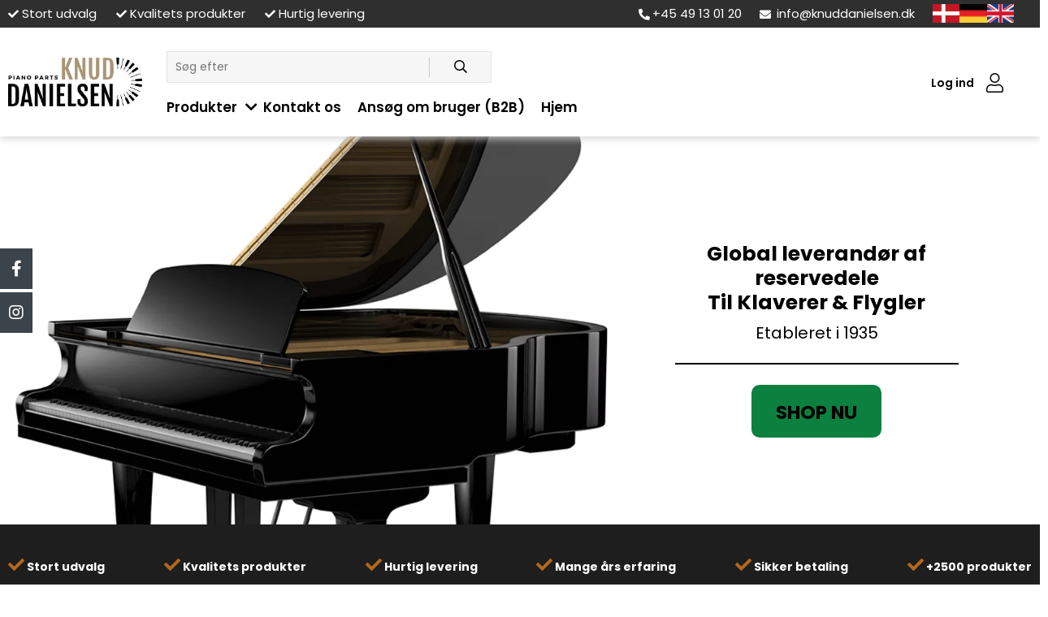

--- FILE ---
content_type: text/html; charset=ISO-8859-1
request_url: https://knuddanielsen.dk/
body_size: 38128
content:
<!DOCTYPE html>
<!--[if lt IE 7 ]> <html class="ie6 ielt9 no-js" lang="da"> <![endif]-->
<!--[if IE 7 ]>    <html class="ie7 ielt9 no-js" lang="da"> <![endif]-->
<!--[if IE 8 ]>    <html class="ie8 ielt9 no-js" lang="da"> <![endif]-->
<!--[if IE 9 ]>    <html class="ie9 no-js" lang="da"> <![endif]-->
<!--[if (gt IE 9)|!(IE)]><!-->
<html class="no-js" lang="da">
<!--<![endif]-->

<head prefix="og: http://ogp.me/ns#
              fb: http://ogp.me/ns/fb#
              ng: http://angularjs.org">
    <meta charset="windows-1252">
<title>Knud Danielsen ApS - Leverand&oslash;r af Instrumentdele til klaver og strengeinstrumenter</title>
<meta name="viewport" content="width=device-width, initial-scale=1">
<meta name="generator" content="ScanNet Webshop">
<meta name="csrf_token" content="MTc2OTA0Mjk0NmM1NTJmMTJjNTIzODY1YTNjZTE4ZDBmM2YyNTZiMDc1ZmU0M2FiZDRXamhXZDVWM1V4NG1lOTZZSWF1RFg2MVgwVkJwSXFXOQ==" />
            <meta name="description" content="Leverer B2B til selvst&aelig;ndige musikinstrument teknikere, reparationsv&aelig;rksteder og producenter af klaver og flygler, samt specialiserede klaver og musik butikker."  />
                <meta property="og:type" content="website"  />
                <meta property="og:title" content="Knud Danielsen ApS - Leverand&oslash;r af Instrumentdele til klaver og strengeinstrumenter"  />
                <meta property="og:url" content="https://knuddanielsen.dk/"  />
                <meta property="og:image" content="https://shop9814.sfstatic.io/upload_dir/pics/design-billeder/_thumbs/slider-stor.w1200.png"  />
                <meta property="og:sitename" content="Knud Danielsen ApS"  />
                <meta property="og:description" content="Leverer B2B til selvst&aelig;ndige musikinstrument teknikere, reparationsv&aelig;rksteder og producenter af klaver og flygler, samt specialiserede klaver og..."  />
    

<!--[if lte IE 9]>
<script src="https://shop9814.sfstatic.io/_design/smartytemplates/store/template001/assets/js/ie.js"></script>
<link href="https://shop9814.sfstatic.io/_design/smartytemplates/store/template001/assets/css/ie.css" rel="stylesheet" type="text/css">
<link href="https://shop9814.sfstatic.io/_design/smartytemplates/store/template001/assets/css/template.ie.css" rel="stylesheet" type="text/css">
<![endif]-->

<link rel="preconnect" href="https://shop9814.sfstatic.io" crossorigin>
<link rel="preconnect" href="https://fonts.gstatic.com/" crossorigin>

<link rel="stylesheet" href="https://shop9814.sfstatic.io/_design/common/libs/font-awesome/latest/css/font-awesome.dirty.min.css">
    <link href="https://shop9814.sfstatic.io/_design/smartytemplates/store/template001/assets/css/libs.css?v=20251014085848" rel="stylesheet" >
    <link href="https://shop9814.sfstatic.io/_design/smartytemplates/store/template001/assets/css/template.css?v=20251014085848" rel="stylesheet" >
    <link href="https://shop9814.sfstatic.io/upload_dir/templates/template109_1_copy_1_copy_copy_copy/assets/css/chicago.css?v=20240226103322" rel="stylesheet" >
    <link href="https://shop9814.sfstatic.io/upload_dir/templates/template109_1_copy_1_copy_copy_copy/assets/css/theme.css?v=20240226095706" rel="stylesheet" >
    <link href="https://shop9814.sfstatic.io/_design/smartytemplates/store/template001/assets/css/print.css?v=20251014085848" media="print" rel="stylesheet" >


<link rel="preconnect" href="https://fonts.googleapis.com">
<link rel="preconnect" href="https://fonts.gstatic.com" crossorigin>

<link rel="preload" href="https://fonts.googleapis.com/css2?family=Poppins:wght@200;300;400;600;700&display=swap"
    as="style" onload="this.onload=null;this.rel='stylesheet'">
<noscript>
    <link rel="stylesheet"
        href="https://fonts.googleapis.com/css2?family=Poppins:wght@200;300;400;600;700&display=swap">
</noscript>

<script src="https://kit.fontawesome.com/77dfff5f7d.js" crossorigin="anonymous" defer></script>
<script>
    window.platform = window.platform || {};(function(q) {var topics = {},subUid = -1;q.subscribe = function(topic, func) {if (!topics[topic]) {topics[topic] = [];}var token = (++subUid).toString();topics[topic].push({token: token,func: func});return token;};q.publish = function(topic, args) {if (!topics[topic]) {return false;}setTimeout(function() {var subscribers = topics[topic],len = subscribers ? subscribers.length : 0;while (len--) {subscribers[len].func(topic, args);}}, 0);return true;};q.unsubscribe = function(token) {for (var m in topics) {if (topics[m]) {for (var i = 0, j = topics[m].length; i < j; i++) {if (topics[m][i].token === token) {topics[m].splice(i, 1);return token;}}}}return false;};})(window.platform);
</script>







<script async src="https://api.bontii.dk/app/bontii/js/bontii.js?ojJnF44oX6" id="bontiiapp"></script>




<style type="text/css">
        .m-checkout-data-company .m-checkout-company {display: inline!important;}
</style>
</head>

<body id="ng-app" data-ng-app="platform-app" data-ng-strict-di
    class="site1 languageDK currencyDKK pageId1 pageCategory1 pageTypetext"
    itemscope itemtype="http://schema.org/WebPage">

        
<div class="duplicate"></div>
<div class="fixedMenu">
        <div class="topbar">
        <div class="container width-xlarge">
    <div class="topbar-inner">
        <div class="usp-section mobile">
            <ul>
                                    <li><i class="fa fa-check"></i> Stort udvalg</li>
                                                    <li><i class="fa fa-check"></i> Kvalitets produkter</li>
                                                    <li><i class="fa fa-check"></i> Hurtig levering</li>
                            </ul>
        </div>
        <div class="usp-section desktop">
            <ul>
                                    <li><i class="fa fa-check"></i> Stort udvalg</li>
                                                    <li><i class="fa fa-check"></i> Kvalitets produkter</li>
                                                    <li><i class="fa fa-check"></i> Hurtig levering</li>
                            </ul>
        </div>

        <div class="menu-section">
                            <a href="tel:+45 49 13 01 20">
                    <div class="contact-phone">
                        <i class="fa fa-phone"></i>+45 49 13 01 20
                </a>
            </div>
                            <div class="contact-email">
                <a href="mailto:info@knuddanielsen.dk">
                    <i class="fa fa-envelope"></i>
                    info@knuddanielsen.dk</a>
            </div>
                <div class="lang-wrapper">
            <a href="/?lang=DK" class="language-buttons"><img src="/upload_dir/pics/design-billeder/Dansk-flag.jpg" class="responsive"></a>
            <a href="/?lang=DE" class="language-buttons"><img src="/upload_dir/pics/design-billeder/Tysk-flag.jpg" class="responsive"></a>
            <a href="/?lang=UK" class="language-buttons"><img src="/upload_dir/pics/design-billeder/UK-falg.jpg" class="responsive"></a>
        </div>

            </div>
</div>
</div>    </div>


        

        

    <header class="site-header" itemscope itemtype="http://schema.org/WPHeader">
        <div class="container width-xlarge">
            <div class="row">
                <div class="col-s-2 col-m-4 col-l-2 col-xl-5 logo-row">
                    
<div class="logo w-logo">

		
    <a class="logo-anchor anchor-image" href="/" title="Knud Danielsen ApS"><img src="https://shop9814.sfstatic.io/upload_dir/pics/KNUD-LOGO-FINAL_WEBP.webp" alt="Knud Danielsen ApS" class="responsive"/></a>

		</div>
                </div>

                                <div class="col-s-hidden col-m-4 col-l-8 col-xl-24">
                    <div class="row">
                        <div class="col-s-4 col-m-12 col-l-12 col-xl-24 search-row">
                                                            <div class="search-close-button">
                                    <i class="fa fa-times"></i>
                                </div>
                                <div class="search-module">
                                    <form class="top-search-form" method="get"
                                        action="/shop/">
                                        <div class="input-group xsmall">
                                            <input type="text" class="form-input input-group-main"
                                                placeholder="S&oslash;g efter" name="search" required>
                                            <span class="input-group-button"><button class="button" type="submit"><i
                                                        class="far fa-search"></i></button></span>
                                        </div>
                                    </form>
                                </div>
                                                    </div>

                        <div class="col-s-4 col-m-12 col-l-12 col-xl-24 menu-items">
                            <div class="site-navigation">
    <nav class="navbar w-widget widget" itemscope itemtype="http://schema.org/SiteNavigationElement">

                
        

                
                    <div class="main-menu">
                                <ul id="topLevel" class="productcategories-level-top">
                    <li id="topElement" class="b-productcategory b-category-li-top b-category-Main parent-category">
                        <a class="b-productcategory-anchor b-anchor"> Produkter</a>


                    </li>
                    <li class="b-productcategory b-category-li-0-contact">
                        
                        <a class="b-productcategory-anchor b-anchor-contact" href="/kontakt-os/">
                            Kontakt os
                        </a>
                    </li>
                                            <li class="b-productcategory b-category-li-0-b2b">

                            <a class="b-productcategory-anchor b-anchor-contact" href="/ansoeg-om-bruger/">
                                Ans&oslash;g om bruger (B2B)
                            </a>
                        </li>
                                        <li class="b-productcategory b-category-li-0-b2b">

                        <a class="b-productcategory-anchor b-anchor-contact" href="/">
                            Hjem
                        </a>
                    </li>
                </ul>

                

            </div>
        
    </nav>
</div>
<div class="topLevel-dropdown-megamenu">
    <div class="container width-xlarge">

        <ul id="clonedMenu" class="productcategories-level-0">
            

                

                <li
                    class="b-productcategory b-category-li-0 b-category-16 ">
                    <a class="b-productcategory-anchor b-anchor" href="/shop/16-nye-produkter/">
                        NYE PRODUKTER

                                            </a>

                                    </li>
            

                

                <li
                    class="b-productcategory b-category-li-0 b-category-79 parent-category">
                    <a class="b-productcategory-anchor b-anchor" href="/shop/79-oevrige-fabrikanter/">
                        ØVRIGE FABRIKANTER

                                                    <span class="menu-dropdown-toggle">
                                <i class="fa fa-caret-down"></i>
                            </span>
                                            </a>

                                            <div class="dropdown-megamenu">
                            <div class="container width-xlarge">
                                <ul class="b-productcategories-list b-productcategories-level-1">
                                                                            <li
                                            class="b-productcategory b-category-li-1 b-category-26">

                                                                                            <a href="/shop/26-renner/">RENNER</a>
                                            

                                            
                                                                                    </li>
                                                                            <li
                                            class="b-productcategory b-category-li-1 b-category-27">

                                                                                            <a href="/shop/27-abel/">ABEL</a>
                                            

                                            
                                                                                    </li>
                                                                            <li
                                            class="b-productcategory b-category-li-1 b-category-80">

                                                                                            <a href="/shop/80-steinway--sons/">STEINWAY & SONS</a>
                                            

                                            
                                                                                    </li>
                                                                            <li
                                            class="b-productcategory b-category-li-1 b-category-82">

                                                                                            <a href="/shop/82-yamaha/">YAMAHA</a>
                                            

                                            
                                                                                    </li>
                                                                    </ul>
                            </div>
                        </div>
                                    </li>
            

                

                <li
                    class="b-productcategory b-category-li-0 b-category-19 parent-category">
                    <a class="b-productcategory-anchor b-anchor" href="/shop/19-mekanikdele/">
                        MEKANIKDELE

                                                    <span class="menu-dropdown-toggle">
                                <i class="fa fa-caret-down"></i>
                            </span>
                                            </a>

                                            <div class="dropdown-megamenu">
                            <div class="container width-xlarge">
                                <ul class="b-productcategories-list b-productcategories-level-1">
                                                                            <li
                                            class="b-productcategory b-category-li-1 b-category-24">

                                                                                            <a href="/shop/24-piano/">PIANO</a>
                                            

                                            
                                                                                    </li>
                                                                            <li
                                            class="b-productcategory b-category-li-1 b-category-25">

                                                                                            <a href="/shop/25-flygel-/">FLYGEL </a>
                                            

                                            
                                                                                    </li>
                                                                    </ul>
                            </div>
                        </div>
                                    </li>
            

                

                <li
                    class="b-productcategory b-category-li-0 b-category-28 ">
                    <a class="b-productcategory-anchor b-anchor" href="/shop/28-klaviaturdele/">
                        KLAVIATURDELE

                                            </a>

                                    </li>
            

                

                <li
                    class="b-productcategory b-category-li-0 b-category-29 ">
                    <a class="b-productcategory-anchor b-anchor" href="/shop/29-resonansbunde/">
                        RESONANSBUNDE

                                            </a>

                                    </li>
            

                

                <li
                    class="b-productcategory b-category-li-0 b-category-30 parent-category">
                    <a class="b-productcategory-anchor b-anchor" href="/shop/30-stemmenagler---stifter/">
                        STEMMENAGLER - STIFTER

                                                    <span class="menu-dropdown-toggle">
                                <i class="fa fa-caret-down"></i>
                            </span>
                                            </a>

                                            <div class="dropdown-megamenu">
                            <div class="container width-xlarge">
                                <ul class="b-productcategories-list b-productcategories-level-1">
                                                                            <li
                                            class="b-productcategory b-category-li-1 b-category-73">

                                                                                            <a href="/shop/73-stemmenagler-52-mm-blaa/">STEMMENAGLER 52 MM. BLÅ</a>
                                            

                                            
                                                                                    </li>
                                                                            <li
                                            class="b-productcategory b-category-li-1 b-category-31">

                                                                                            <a href="/shop/31-stemmenagler-55-mm-blaa----/">STEMMENAGLER 55 MM. BLÅ    </a>
                                            

                                            
                                                                                    </li>
                                                                            <li
                                            class="b-productcategory b-category-li-1 b-category-74">

                                                                                            <a href="/shop/74-stemmenagler-57-mm-blaa/">STEMMENAGLER 57 MM. BLÅ</a>
                                            

                                            
                                                                                    </li>
                                                                            <li
                                            class="b-productcategory b-category-li-1 b-category-32">

                                                                                            <a href="/shop/32-stemmenagler-60-mm-blaa----/">STEMMENAGLER 60 MM. BLÅ    </a>
                                            

                                            
                                                                                    </li>
                                                                            <li
                                            class="b-productcategory b-category-li-1 b-category-75">

                                                                                            <a href="/shop/75-stemmenagler-64-mm-blaa/">STEMMENAGLER 64 MM. BLÅ</a>
                                            

                                            
                                                                                    </li>
                                                                            <li
                                            class="b-productcategory b-category-li-1 b-category-76">

                                                                                            <a href="/shop/76-stemmenagler-52-mm-forniklet----/">STEMMENAGLER 52 MM. FORNIKLET    </a>
                                            

                                            
                                                                                    </li>
                                                                            <li
                                            class="b-productcategory b-category-li-1 b-category-33">

                                                                                            <a href="/shop/33-stemmenagler-55-mm-forniklet----/">STEMMENAGLER 55 MM. FORNIKLET    </a>
                                            

                                            
                                                                                    </li>
                                                                            <li
                                            class="b-productcategory b-category-li-1 b-category-77">

                                                                                            <a href="/shop/77-stemmenagler-57-mm-forniklet----/">STEMMENAGLER 57 MM. FORNIKLET    </a>
                                            

                                            
                                                                                    </li>
                                                                            <li
                                            class="b-productcategory b-category-li-1 b-category-34">

                                                                                            <a href="/shop/34-stemmenagler-60-mm-forniklet----/">STEMMENAGLER 60 MM. FORNIKLET    </a>
                                            

                                            
                                                                                    </li>
                                                                            <li
                                            class="b-productcategory b-category-li-1 b-category-78">

                                                                                            <a href="/shop/78-stemmenagler-64-mm-forniklet----/">STEMMENAGLER 64 MM. FORNIKLET    </a>
                                            

                                            
                                                                                    </li>
                                                                            <li
                                            class="b-productcategory b-category-li-1 b-category-35">

                                                                                            <a href="/shop/35-cembalo-stemmenagler-----/">CEMBALO STEMMENAGLER     </a>
                                            

                                            
                                                                                    </li>
                                                                            <li
                                            class="b-productcategory b-category-li-1 b-category-36">

                                                                                            <a href="/shop/36-stemmestokpropper--boesninger-----/">STEMMESTOKPROPPER / BØSNINGER     </a>
                                            

                                            
                                                                                    </li>
                                                                            <li
                                            class="b-productcategory b-category-li-1 b-category-37">

                                                                                            <a href="/shop/37-stifter/">STIFTER</a>
                                            

                                            
                                                                                    </li>
                                                                    </ul>
                            </div>
                        </div>
                                    </li>
            

                

                <li
                    class="b-productcategory b-category-li-0 b-category-38 ">
                    <a class="b-productcategory-anchor b-anchor" href="/shop/38-skruer---bolte---agraffer-----/">
                        SKRUER - BOLTE - AGRAFFER     

                                            </a>

                                    </li>
            

                

                <li
                    class="b-productcategory b-category-li-0 b-category-39 parent-category">
                    <a class="b-productcategory-anchor b-anchor" href="/shop/39-kobbertraad/">
                        KOBBERTRÅD

                                                    <span class="menu-dropdown-toggle">
                                <i class="fa fa-caret-down"></i>
                            </span>
                                            </a>

                                            <div class="dropdown-megamenu">
                            <div class="container width-xlarge">
                                <ul class="b-productcategories-list b-productcategories-level-1">
                                                                            <li
                                            class="b-productcategory b-category-li-1 b-category-85">

                                                                                            <a href="/shop/85-kobbertraad-paa-ca-1-kilo-spoler---degen-gold-plus/">KOBBERTRÅD PÅ CA. 1 KILO SPOLER - DEGEN GOLD PLUS</a>
                                            

                                            
                                                                                    </li>
                                                                            <li
                                            class="b-productcategory b-category-li-1 b-category-86">

                                                                                            <a href="/shop/86-kobbertraad-paa-ca-3-kilo-spoler---degen-gold-plus/">KOBBERTRÅD PÅ CA. 3 KILO SPOLER - DEGEN GOLD PLUS</a>
                                            

                                            
                                                                                    </li>
                                                                            <li
                                            class="b-productcategory b-category-li-1 b-category-87">

                                                                                            <a href="/shop/87-kobbertraad-paa-ca-6-kilo-spoler---degen-gold-plus/">KOBBERTRÅD PÅ CA. 6 KILO SPOLER - DEGEN GOLD PLUS</a>
                                            

                                            
                                                                                    </li>
                                                                    </ul>
                            </div>
                        </div>
                                    </li>
            

                

                <li
                    class="b-productcategory b-category-li-0 b-category-43 parent-category">
                    <a class="b-productcategory-anchor b-anchor" href="/shop/43-strengestaal---basstrenge/">
                        STRENGESTÅL - BASSTRENGE

                                                    <span class="menu-dropdown-toggle">
                                <i class="fa fa-caret-down"></i>
                            </span>
                                            </a>

                                            <div class="dropdown-megamenu">
                            <div class="container width-xlarge">
                                <ul class="b-productcategories-list b-productcategories-level-1">
                                                                            <li
                                            class="b-productcategory b-category-li-1 b-category-44">

                                                                                            <a href="/shop/44-rund-strengestaal-paa-125-gram-ringe-----/">RUND STRENGESTÅL PÅ 125 GRAM RINGE     </a>
                                            

                                            
                                                                                    </li>
                                                                            <li
                                            class="b-productcategory b-category-li-1 b-category-45">

                                                                                            <a href="/shop/45-rund-strengestaal-paa-500-gram-ringe-----/">RUND STRENGESTÅL PÅ 500 GRAM RINGE     </a>
                                            

                                            
                                                                                    </li>
                                                                            <li
                                            class="b-productcategory b-category-li-1 b-category-46">

                                                                                            <a href="/shop/46-rund-strengestaal-paa-20-kilo-ringe--------/">RUND STRENGESTÅL PÅ 2,0 KILO RINGE        </a>
                                            

                                            
                                                                                    </li>
                                                                            <li
                                            class="b-productcategory b-category-li-1 b-category-47">

                                                                                            <a href="/shop/47-6-kant-strengestaal-paa-500-gram-ringe-----/">6-KANT STRENGESTÅL PÅ 500 GRAM RINGE     </a>
                                            

                                            
                                                                                    </li>
                                                                            <li
                                            class="b-productcategory b-category-li-1 b-category-48">

                                                                                            <a href="/shop/48-6-kant-strengestaal-paa-20-kilo-ringe--------/">6-KANT STRENGESTÅL PÅ 2,0 KILO RINGE        </a>
                                            

                                            
                                                                                    </li>
                                                                            <li
                                            class="b-productcategory b-category-li-1 b-category-49">

                                                                                            <a href="/shop/49-puresound-rustfri-strengestaal-----/">PURESOUND RUSTFRI STRENGESTÅL     </a>
                                            

                                            
                                                                                    </li>
                                                                            <li
                                            class="b-productcategory b-category-li-1 b-category-81">

                                                                                            <a href="/shop/81-strengetraad-messing-100-gr/">STRENGETRÅD MESSING 100 GR.</a>
                                            

                                            
                                                                                    </li>
                                                                            <li
                                            class="b-productcategory b-category-li-1 b-category-50">

                                                                                            <a href="/shop/50-basstrenge-----/">BASSTRENGE     </a>
                                            

                                            
                                                                                    </li>
                                                                    </ul>
                            </div>
                        </div>
                                    </li>
            

                

                <li
                    class="b-productcategory b-category-li-0 b-category-51 ">
                    <a class="b-productcategory-anchor b-anchor" href="/shop/51-pedaler---pedaltilbehoer-----/">
                        PEDALER - PEDALTILBEHØR     

                                            </a>

                                    </li>
            

                

                <li
                    class="b-productcategory b-category-li-0 b-category-52 ">
                    <a class="b-productcategory-anchor b-anchor" href="/shop/52-fjedre/">
                        FJEDRE

                                            </a>

                                    </li>
            

                

                <li
                    class="b-productcategory b-category-li-0 b-category-53 ">
                    <a class="b-productcategory-anchor b-anchor" href="/shop/53-laase---laasetilbehoer-----/">
                        LÅSE - LÅSETILBEHØR     

                                            </a>

                                    </li>
            

                

                <li
                    class="b-productcategory b-category-li-0 b-category-54 ">
                    <a class="b-productcategory-anchor b-anchor" href="/shop/54-ruller/">
                        RULLER

                                            </a>

                                    </li>
            

                

                <li
                    class="b-productcategory b-category-li-0 b-category-55 ">
                    <a class="b-productcategory-anchor b-anchor" href="/shop/55-haengsler---beslag---kabinetdele-----/">
                        HÆNGSLER - BESLAG - KABINETDELE     

                                            </a>

                                    </li>
            

                

                <li
                    class="b-productcategory b-category-li-0 b-category-56 ">
                    <a class="b-productcategory-anchor b-anchor" href="/shop/56-moderatordele/">
                        MODERATORDELE

                                            </a>

                                    </li>
            

                

                <li
                    class="b-productcategory b-category-li-0 b-category-57 ">
                    <a class="b-productcategory-anchor b-anchor" href="/shop/57-lak---lim---bejdse-----/">
                        LAK - LIM - BEJDSE     

                                            </a>

                                    </li>
            

                

                <li
                    class="b-productcategory b-category-li-0 b-category-58 ">
                    <a class="b-productcategory-anchor b-anchor" href="/shop/58-polish---smoereslibemiddel---klude------/">
                        POLISH - SMØRE/SLIBEMIDDEL - KLUDE      

                                            </a>

                                    </li>
            

                

                <li
                    class="b-productcategory b-category-li-0 b-category-59 parent-category">
                    <a class="b-productcategory-anchor b-anchor" href="/shop/59-filt---stof---skind---skiver/">
                        FILT - STOF - SKIND - SKIVER

                                                    <span class="menu-dropdown-toggle">
                                <i class="fa fa-caret-down"></i>
                            </span>
                                            </a>

                                            <div class="dropdown-megamenu">
                            <div class="container width-xlarge">
                                <ul class="b-productcategories-list b-productcategories-level-1">
                                                                            <li
                                            class="b-productcategory b-category-li-1 b-category-60">

                                                                                            <a href="/shop/60-filtstof-----/">FILT/STOF     </a>
                                            

                                            
                                                                                    </li>
                                                                            <li
                                            class="b-productcategory b-category-li-1 b-category-61">

                                                                                            <a href="/shop/61-filtskind-strimler-----/">FILT/SKIND STRIMLER     </a>
                                            

                                            
                                                                                    </li>
                                                                            <li
                                            class="b-productcategory b-category-li-1 b-category-62">

                                                                                            <a href="/shop/62-skind/">SKIND</a>
                                            

                                            
                                                                                    </li>
                                                                            <li
                                            class="b-productcategory b-category-li-1 b-category-63">

                                                                                            <a href="/shop/63-skiver/">SKIVER</a>
                                            

                                            
                                                                                    </li>
                                                                    </ul>
                            </div>
                        </div>
                                    </li>
            

                

                <li
                    class="b-productcategory b-category-li-0 b-category-64 ">
                    <a class="b-productcategory-anchor b-anchor" href="/shop/64-snor---baand---chenille--------/">
                        SNOR - BÅND - CHENILLE        

                                            </a>

                                    </li>
            

                

                <li
                    class="b-productcategory b-category-li-0 b-category-65 ">
                    <a class="b-productcategory-anchor b-anchor" href="/shop/65-vaerktoej---maskiner---beklaedning/">
                        V&AElig;RKT&Oslash;J - MASKINER - BEKL&AElig;DNING

                                            </a>

                                    </li>
            

                

                <li
                    class="b-productcategory b-category-li-0 b-category-66 parent-category">
                    <a class="b-productcategory-anchor b-anchor" href="/shop/66-transportmateriel/">
                        TRANSPORTMATERIEL

                                                    <span class="menu-dropdown-toggle">
                                <i class="fa fa-caret-down"></i>
                            </span>
                                            </a>

                                            <div class="dropdown-megamenu">
                            <div class="container width-xlarge">
                                <ul class="b-productcategories-list b-productcategories-level-1">
                                                                            <li
                                            class="b-productcategory b-category-li-1 b-category-83">

                                                                                            <a href="/shop/83-piano/">PIANO</a>
                                            

                                            
                                                                                    </li>
                                                                            <li
                                            class="b-productcategory b-category-li-1 b-category-88">

                                                                                            <a href="/shop/88-digital/">DIGITAL</a>
                                            

                                            
                                                                                    </li>
                                                                            <li
                                            class="b-productcategory b-category-li-1 b-category-84">

                                                                                            <a href="/shop/84-flygel/">FLYGEL</a>
                                            

                                            
                                                                                    </li>
                                                                    </ul>
                            </div>
                        </div>
                                    </li>
            

                

                <li
                    class="b-productcategory b-category-li-0 b-category-67 ">
                    <a class="b-productcategory-anchor b-anchor" href="/shop/67-baenke---stole---nodestativer-----/">
                        BÆNKE - STOLE - NODESTATIVER     

                                            </a>

                                    </li>
            

                

                <li
                    class="b-productcategory b-category-li-0 b-category-68 ">
                    <a class="b-productcategory-anchor b-anchor" href="/shop/68-underskaale---metronomer---overtraek-/">
                        UNDERSKÅLE - METRONOMER - OVERTRÆK 

                                            </a>

                                    </li>
            

                

                <li
                    class="b-productcategory b-category-li-0 b-category-69 ">
                    <a class="b-productcategory-anchor b-anchor" href="/shop/69-lamper---lampetter------/">
                        LAMPER - LAMPETTER      

                                            </a>

                                    </li>
            

                

                <li
                    class="b-productcategory b-category-li-0 b-category-70 ">
                    <a class="b-productcategory-anchor b-anchor" href="/shop/70-fagboeger/">
                        FAGBØGER

                                            </a>

                                    </li>
            

                

                <li
                    class="b-productcategory b-category-li-0 b-category-71 ">
                    <a class="b-productcategory-anchor b-anchor" href="/shop/71-klima-kontrol-systemer/">
                        KLIMA KONTROL SYSTEMER

                                            </a>

                                    </li>
            

                

                <li
                    class="b-productcategory b-category-li-0 b-category-72 ">
                    <a class="b-productcategory-anchor b-anchor" href="/shop/72-restsalg---udgaaet-sortiment/">
                        RESTSALG - UDGÅET SORTIMENT

                                            </a>

                                    </li>
            
        </ul>
    </div>
</div>                        </div>

                    </div>
                </div>
                                                <div class="col-s-2 col-m-4 col-l-4 col-xl-4 icon-nav">
                    <div class="header-icon mobile-search-icon">
                        <i class="far fa-search"></i>
                    </div>
                                            <div class="mobile-user-icon  no-basket ">
                                                            <a href="/log-ind/" class="link-btn"><span>Log ind</span></a>
                                <a href="/log-ind/" class="link-btn"><i class="fal fa-user"></i></a>
                                                                                    </div>
                                        

                    <div class="menu-button-icon mobile-menu-icon">
                        <i class="fal fa-bars"></i>
                    </div>
                </div>
            </div>
        </div>
    </header>
</div>


<div class="hamburger-menu">

    <nav class="menu-inner-wrapper">
                            <br>
            <div class="menu-header">
                <h6>Sprog</h6>
            </div>
            <div class="settings-dropdowns dropdown-pickers">

                                    <div class="w-language-picker is-inline-block">
                                                                                                                            
                        


         
        <style>:not(.ielt9) .w-language .placeholder-wrapper > .placeholder {padding-top: 62.5%;}:not(.ielt9) .w-language .placeholder-wrapper {max-width: 16px;}</style>

<div class="w-language">

        
        <div class="dropdown w-language-dropdown">
            <button class="button xsmall" data-toggle="dropdown">
                                <span class="placeholder-wrapper" style="width: 16px;">
                    <span class="placeholder"></span>
                    <img data-src="https://shop9814.sfstatic.io/_design/common/img/icons/flag/dk.png" src="[data-uri]" class="w-language-flag w-language-flag--DK reset is-i-b lazyload" alt="DK" ><!--[if lt IE 9 ]><img src="https://shop9814.sfstatic.io/_design/common/img/icons/flag/dk.png" class="w-language-flag w-language-flag--DK reset is-i-b" alt="DK" ><![endif]-->
                </span>
                                            </button>
            <div class="dropdown-menu" style='min-width:35px;'>
                <div class="dropdown-container">
                    <ul>
                                            <li class="w-language-item item-1 iso-DK">
                            <a href="/?lang=DK">
                                                                <span class="placeholder-wrapper">
                                    <span class="placeholder"></span>
                                    <img data-src="https://shop9814.sfstatic.io/_design/common/img/icons/flag/dk.png" src="[data-uri]" alt="DK" class="w-language-flag w-language-flag--DK reset is-i-b lazyload" ><!--[if lt IE 9 ]><img src="https://shop9814.sfstatic.io/_design/common/img/icons/flag/dk.png" alt="DK" class="w-language-flag w-language-flag--DK reset is-i-b" ><![endif]-->
                                </span>
                                                                                            </a>
                        </li>
                                            <li class="w-language-item item-3 iso-DE">
                            <a href="/?lang=DE">
                                                                <span class="placeholder-wrapper">
                                    <span class="placeholder"></span>
                                    <img data-src="https://shop9814.sfstatic.io/_design/common/img/icons/flag/de.png" src="[data-uri]" alt="DE" class="w-language-flag w-language-flag--DE reset is-i-b lazyload" ><!--[if lt IE 9 ]><img src="https://shop9814.sfstatic.io/_design/common/img/icons/flag/de.png" alt="DE" class="w-language-flag w-language-flag--DE reset is-i-b" ><![endif]-->
                                </span>
                                                                                            </a>
                        </li>
                                            <li class="w-language-item item-2 iso-UK">
                            <a href="/?lang=UK">
                                                                <span class="placeholder-wrapper">
                                    <span class="placeholder"></span>
                                    <img data-src="https://shop9814.sfstatic.io/_design/common/img/icons/flag/uk.png" src="[data-uri]" alt="UK" class="w-language-flag w-language-flag--UK reset is-i-b lazyload" ><!--[if lt IE 9 ]><img src="https://shop9814.sfstatic.io/_design/common/img/icons/flag/uk.png" alt="UK" class="w-language-flag w-language-flag--UK reset is-i-b" ><![endif]-->
                                </span>
                                                                                            </a>
                        </li>
                                        </ul>
                </div>
            </div>
        </div>

        </div>
                    </div>
                
                                    <div class="w-currency-picker is-inline-block">
                        <div class="w-currency">

        
        <div class="dropdown w-currency-dropdown">
            <button class="button xsmall" data-toggle="dropdown">DKK</button>
            <div class="dropdown-menu">
                <div class="dropdown-container">
                    <ul>
                                            <li>
                            <a href="/?currency=DKK">
                                Danske kroner (DKK)
                            </a>
                        </li>
                                            <li>
                            <a href="/?currency=EUR">
                                EUR (EUR)
                            </a>
                        </li>
                                        </ul>
                </div>
            </div>
        </div>

        
</div>
                    </div>
                
            </div>

                <header class="menu-header menu-action-header">
            <h6>Tilbage</h6>
            <span class="menu-close-button"><i class="fa fa-times"></i></span>
        </header>
        <div id="menuReplace"></div>
                                    
        

        



<ul class="w-menu w-menu-list sidebarMenu">
    
        
                <li class="w-menu-item item-1 active">

                                        
            
            <a href="/" class="item-primary" aria-haspopup="true" title="Forside"><span>Forside</span></a>

                    </li>

    
        
                <li class="w-menu-item item-8">

                                        
            
            <a href="/shop/" class="item-primary" aria-haspopup="true" title="Produkter"><span>Produkter</span></a>

                    </li>

    
        
                <li class="w-menu-item item-myaccount  dropdown">

                                        
                           <span data-toggle="navigation" class="parent item-primary marker"><i class="fa fa-border fa-fw fa-caret-down"></i></span>
            
            <a href="/log-ind/" class="parent item-primary" aria-haspopup="true" title="Din konto"><span>Din konto</span></a>

                            <div class="dropdown-menu">
                    <div class="dropdown-container">
                        
<ul class="w-menu w-menu-list">
    
        
                <li class="w-menu-item item-login">

                                        
            
            <a href="/log-ind/" class="item-sub" aria-haspopup="true" title="Log ind"><span>Log ind</span></a>

                    </li>

    
        
                <li class="w-menu-item item-adduserb2b">

                                        
            
            <a href="/ansoeg-om-bruger/" class="item-sub" aria-haspopup="true" title="Ans&oslash;g om bruger (B2B)"><span>Ans&oslash;g om bruger (B2B)</span></a>

                    </li>

    
        
                <li class="w-menu-item item-newsletterSignup">

                                        
            
            <a href="/tilmeld-nyhedsbrev/" class="item-sub" aria-haspopup="true" title="Nyhedstilmelding"><span>Nyhedstilmelding</span></a>

                    </li>

    
</ul>

                    </div>
                </div>
                    </li>

    
</ul>



    </nav>
</div>
<div class="pagedim"></div>

<div class="some-sticky">
                        <a class="sticky-icon sticky-facebook" href="https://www.facebook.com/knuddanielsenaps"
                title="Facebook" target="_blank"><i class="fa fa-facebook-f"></i></a>
        
                    <a class="sticky-icon sticky-instagram" href="https://www.instagram.com/kdpianoparts/"
                title="Instagram" target="_blank"><i class="fa fa-instagram"></i></a>
        
            </div>
    
        <div class="site-slider">
                        <div class="container width-xlarge site-wrapper">
            

    
    

                



        

        

                
    

      
             
        <style>:not(.ielt9)  .w-slider .placeholder-wrapper > .placeholder {padding-top: 37.974683544304%;}:not(.ielt9)  .w-slider .placeholder-wrapper {max-width: 1580px;}</style>

<div class="slider-wrap w-slider widget">
                        <div class="w-slider-container w-single-item hero-slider-theme">
        
        
        
    
            
                            <a href="/shop/" class="w-slider-anchor item-690">
                    <figure class="item" data-fileid="690">

                                
                                                                                                                                                    
                
                                                                            <span class="placeholder-wrapper">
                            <span class="placeholder"></span>
                            <img class="w-slider-img responsive" src="https://shop9814.sfstatic.io/upload_dir/pics/design-billeder/_thumbs/slider-stor.w1580.h600.png" alt="Global leverand&oslash;r af reservedele <br> Til Klaverer & Flygler">
                        </span>
                                    
                

                                                    <figcaption class="w-slider-caption item-caption">
                                                    <div class="item-title">
                                <p class="h2" >Global leverand&oslash;r af reservedele <br> Til Klaverer & Flygler</p>
                            </div>
                                                                        <div class="item-text">
                            <p class="h4">Etableret i 1935</p>
                        </div>
                                                                            <div class="item-link">
                                <span class="button-text large">
                                    <span>SHOP NU</span>
                                </span>
                            </div>
                                            </figcaption>
                            </figure>                            </a>
                </div></div>        </div>
    </div>
            <div class="USP-bar">
            <div class="container width-xlarge ">
                    <ul class="large-usp-bar mobile">
                    <li>
                <div class="usp-inner">
                <i class="fas fa-check"></i>
                    Stort udvalg
                </div>
            </li>
                            <li>
                <div class="usp-inner">
                <i class="fas fa-check"></i>
                    Kvalitets produkter
                </div>
            </li>
                            <li>
                <div class="usp-inner">
                <i class="fas fa-check"></i>
                    Hurtig levering
                </div>
            </li>
                            <li>
                <div class="usp-inner">
                <i class="fas fa-check"></i>
                    Mange &aring;rs erfaring
                </div>
            </li>
                            <li>
                <div class="usp-inner">
                <i class="fas fa-check"></i>
                    Sikker betaling
                </div>
            </li>
                            <li>
                <div class="usp-inner">
                <i class="fas fa-check"></i>
                    +2500 produkter
                </div>
            </li>
            </ul>
        <ul class="large-usp-bar desktop">
                    <li>
                <div class="usp-inner">
                <i class="fas fa-check"></i>
                    Stort udvalg
                </div>
            </li>
                            <li>
                <div class="usp-inner">
                <i class="fas fa-check"></i>
                    Kvalitets produkter
                </div>
            </li>
                            <li>
                <div class="usp-inner">
                <i class="fas fa-check"></i>
                    Hurtig levering
                </div>
            </li>
                            <li>
                <div class="usp-inner">
                <i class="fas fa-check"></i>
                    Mange &aring;rs erfaring
                </div>
            </li>
                            <li>
                <div class="usp-inner">
                <i class="fas fa-check"></i>
                    Sikker betaling
                </div>
            </li>
                            <li>
                <div class="usp-inner">
                <i class="fas fa-check"></i>
                    +2500 produkter
                </div>
            </li>
            </ul>
            </div>
        </div>
    
    <div class="site-content">

        <div class="container with-xlarge site-wrapper site-main-content">

                        
            <div>

                
                <div
                    class=" col-s-4 col-m-12 col-l-12 col-xl-24  no-padding">
                    
                                                
                                                                                        


                            
                                                        
                            
                                                            <div class="frontpage-content">
                                    <header class="page-title page-title-frontpage">
                                        <span class="h1">Nye kampagne produkter</span>
                                    </header>

                                    <div class="frontpage-products-focus-list">
                                        	


				
		


<div class="modules m-productlist">
			<div class="row">
				    		





	
<div class="productItem col-s-4 col-m-12 col-l-12 col-xl-24 productItem1930 m-productlist-item m-productlist-item-1930">
	<article class="productContent m-productlist-wrap type-row">
		<div class="row">
			<div class="col-s-4 col-m-12 col-l-4 col-xl-8">
								<figure class="m-productlist-figure image">

										
										<a href="/shop/54-ruller/1930-pianoruller-messing-med-sort-polyurethan-belaegning/" class="m-productlist-link trailing-db placeholder-wrapper"
						data-placeholder-max-width="px" title="PIANORULLER MESSING MED SORT POLYURETHAN BELÆGNING">
																		
						
																																							<span class="placeholder"></span>
												<img class="responsive m-productlist-image lazyload" data-src="https://shop9814.sfstatic.io/upload_dir/shop/_thumbs/603PS.w293.h293.fill.jpg" src="[data-uri]" alt="PIANORULLER MESSING MED SORT POLYURETHAN BELÆGNING" ><!--[if lt IE 9 ]><img class="responsive m-productlist-image" src="https://shop9814.sfstatic.io/upload_dir/shop/_thumbs/603PS.w293.h293.fill.jpg" alt="PIANORULLER MESSING MED SORT POLYURETHAN BELÆGNING" ><![endif]-->
					</a>
				</figure>
			</div>

			<div class="col-s-4 col-m-12 col-l-4 col-xl-8">
								<header class="title m-productlist-heading">
					<a href="/shop/54-ruller/1930-pianoruller-messing-med-sort-polyurethan-belaegning/" class="is-block m-productlist-link">
						<h4 class="h4 m-productlist-title">PIANORULLER MESSING MED SORT POLYURETHAN BELÆGNING</h4>
					</a>

										
					
																<p class="m-productlist-itemNumber">603PS</p>
									</header>

												
								
											</div>

			<div class="col-s-4 col-m-12 col-l-4 col-xl-8 m-productlist-offer l-default-height">
				<div class="product-transaction panel panel-border">
					<div class="panel-body">
						<div class="product-action m-productlist-transactions">
							
														<fieldset class="form-group">
								<a href="/shop/54-ruller/1930-pianoruller-messing-med-sort-polyurethan-belaegning/"
									class="button-primary is-block">Info</a>
							</fieldset>
						</div>
					</div>
				</div>
			</div>
		</div>
	</article>
</div>				    		





	
<div class="productItem col-s-4 col-m-12 col-l-12 col-xl-24 productItem1929 m-productlist-item m-productlist-item-1929">
	<article class="productContent m-productlist-wrap type-row">
		<div class="row">
			<div class="col-s-4 col-m-12 col-l-4 col-xl-8">
								<figure class="m-productlist-figure image">

										
										<a href="/shop/54-ruller/1929-pianoruller-messing-med-brun-polyurethan-belaegning/" class="m-productlist-link trailing-db placeholder-wrapper"
						data-placeholder-max-width="px" title="PIANORULLER MESSING MED BRUN POLYURETHAN BELÆGNING">
																		
						
																																							<span class="placeholder"></span>
												<img class="responsive m-productlist-image lazyload" data-src="https://shop9814.sfstatic.io/upload_dir/shop/_thumbs/603PB.w293.h293.fill.jpg" src="[data-uri]" alt="PIANORULLER MESSING MED BRUN POLYURETHAN BELÆGNING" ><!--[if lt IE 9 ]><img class="responsive m-productlist-image" src="https://shop9814.sfstatic.io/upload_dir/shop/_thumbs/603PB.w293.h293.fill.jpg" alt="PIANORULLER MESSING MED BRUN POLYURETHAN BELÆGNING" ><![endif]-->
					</a>
				</figure>
			</div>

			<div class="col-s-4 col-m-12 col-l-4 col-xl-8">
								<header class="title m-productlist-heading">
					<a href="/shop/54-ruller/1929-pianoruller-messing-med-brun-polyurethan-belaegning/" class="is-block m-productlist-link">
						<h4 class="h4 m-productlist-title">PIANORULLER MESSING MED BRUN POLYURETHAN BELÆGNING</h4>
					</a>

										
					
																<p class="m-productlist-itemNumber">603PB</p>
									</header>

												
								
											</div>

			<div class="col-s-4 col-m-12 col-l-4 col-xl-8 m-productlist-offer l-default-height">
				<div class="product-transaction panel panel-border">
					<div class="panel-body">
						<div class="product-action m-productlist-transactions">
							
														<fieldset class="form-group">
								<a href="/shop/54-ruller/1929-pianoruller-messing-med-brun-polyurethan-belaegning/"
									class="button-primary is-block">Info</a>
							</fieldset>
						</div>
					</div>
				</div>
			</div>
		</div>
	</article>
</div>				    		





	
<div class="productItem col-s-4 col-m-12 col-l-12 col-xl-24 productItem1995 m-productlist-item m-productlist-item-1995">
	<article class="productContent m-productlist-wrap type-row">
		<div class="row">
			<div class="col-s-4 col-m-12 col-l-4 col-xl-8">
								<figure class="m-productlist-figure image">

										
										<a href="/shop/58-polish---smoereslibemiddel---klude------/1995-sproejteflaske-til-vaeske---9-ml/" class="m-productlist-link trailing-db placeholder-wrapper"
						data-placeholder-max-width="px" title="SPRØJTEFLASKE TIL VÆSKE - 9 ML.">
																		
						
																																							<span class="placeholder"></span>
												<img class="responsive m-productlist-image lazyload" data-src="https://shop9814.sfstatic.io/upload_dir/shop/_thumbs/9701-4.w293.h293.fill.jpg" src="[data-uri]" alt="SPRØJTEFLASKE TIL VÆSKE - 9 ML." ><!--[if lt IE 9 ]><img class="responsive m-productlist-image" src="https://shop9814.sfstatic.io/upload_dir/shop/_thumbs/9701-4.w293.h293.fill.jpg" alt="SPRØJTEFLASKE TIL VÆSKE - 9 ML." ><![endif]-->
					</a>
				</figure>
			</div>

			<div class="col-s-4 col-m-12 col-l-4 col-xl-8">
								<header class="title m-productlist-heading">
					<a href="/shop/58-polish---smoereslibemiddel---klude------/1995-sproejteflaske-til-vaeske---9-ml/" class="is-block m-productlist-link">
						<h4 class="h4 m-productlist-title">SPRØJTEFLASKE TIL VÆSKE - 9 ML.</h4>
					</a>

										
					
																<p class="m-productlist-itemNumber">9701</p>
									</header>

												
								
											</div>

			<div class="col-s-4 col-m-12 col-l-4 col-xl-8 m-productlist-offer l-default-height">
				<div class="product-transaction panel panel-border">
					<div class="panel-body">
						<div class="product-action m-productlist-transactions">
							
														<fieldset class="form-group">
								<a href="/shop/58-polish---smoereslibemiddel---klude------/1995-sproejteflaske-til-vaeske---9-ml/"
									class="button-primary is-block">Info</a>
							</fieldset>
						</div>
					</div>
				</div>
			</div>
		</div>
	</article>
</div>				    		





	
<div class="productItem col-s-4 col-m-12 col-l-12 col-xl-24 productItem1989 m-productlist-item m-productlist-item-1989">
	<article class="productContent m-productlist-wrap type-row">
		<div class="row">
			<div class="col-s-4 col-m-12 col-l-4 col-xl-8">
								<figure class="m-productlist-figure image">

										
										<a href="/shop/61-filtskind-strimler-----/1989-strengegarnering-100x1600x80mm-roed/" class="m-productlist-link trailing-db placeholder-wrapper"
						data-placeholder-max-width="px" title="STRENGEGARNERING 100X1600X8,0MM. RØD">
																		
						
																																							<span class="placeholder"></span>
												<img class="responsive m-productlist-image lazyload" data-src="https://shop9814.sfstatic.io/upload_dir/shop/_thumbs/1739.w293.h293.fill.jpg" src="[data-uri]" alt="STRENGEGARNERING 100X1600X8,0MM. RØD" ><!--[if lt IE 9 ]><img class="responsive m-productlist-image" src="https://shop9814.sfstatic.io/upload_dir/shop/_thumbs/1739.w293.h293.fill.jpg" alt="STRENGEGARNERING 100X1600X8,0MM. RØD" ><![endif]-->
					</a>
				</figure>
			</div>

			<div class="col-s-4 col-m-12 col-l-4 col-xl-8">
								<header class="title m-productlist-heading">
					<a href="/shop/61-filtskind-strimler-----/1989-strengegarnering-100x1600x80mm-roed/" class="is-block m-productlist-link">
						<h4 class="h4 m-productlist-title">STRENGEGARNERING 100X1600X8,0MM. RØD</h4>
					</a>

										
					
																<p class="m-productlist-itemNumber">1739</p>
									</header>

												
								
											</div>

			<div class="col-s-4 col-m-12 col-l-4 col-xl-8 m-productlist-offer l-default-height">
				<div class="product-transaction panel panel-border">
					<div class="panel-body">
						<div class="product-action m-productlist-transactions">
							
														<fieldset class="form-group">
								<a href="/shop/61-filtskind-strimler-----/1989-strengegarnering-100x1600x80mm-roed/"
									class="button-primary is-block">Info</a>
							</fieldset>
						</div>
					</div>
				</div>
			</div>
		</div>
	</article>
</div>				    		





	
<div class="productItem col-s-4 col-m-12 col-l-12 col-xl-24 productItem1919 m-productlist-item m-productlist-item-1919">
	<article class="productContent m-productlist-wrap type-row">
		<div class="row">
			<div class="col-s-4 col-m-12 col-l-4 col-xl-8">
								<figure class="m-productlist-figure image">

										
										<a href="/shop/65-vaerktoej---maskiner---beklaedning/1919-stemme-vaerktoejstaske-laeder---small/" class="m-productlist-link trailing-db placeholder-wrapper"
						data-placeholder-max-width="px" title="STEMME VÆRKTØJSTASKE LÆDER - SMALL">
																		
						
																																							<span class="placeholder"></span>
												<img class="responsive m-productlist-image lazyload" data-src="https://shop9814.sfstatic.io/upload_dir/shop/_thumbs/18046_3.w293.h293.fill.jpg" src="[data-uri]" alt="STEMME VÆRKTØJSTASKE LÆDER - SMALL" ><!--[if lt IE 9 ]><img class="responsive m-productlist-image" src="https://shop9814.sfstatic.io/upload_dir/shop/_thumbs/18046_3.w293.h293.fill.jpg" alt="STEMME VÆRKTØJSTASKE LÆDER - SMALL" ><![endif]-->
					</a>
				</figure>
			</div>

			<div class="col-s-4 col-m-12 col-l-4 col-xl-8">
								<header class="title m-productlist-heading">
					<a href="/shop/65-vaerktoej---maskiner---beklaedning/1919-stemme-vaerktoejstaske-laeder---small/" class="is-block m-productlist-link">
						<h4 class="h4 m-productlist-title">STEMME VÆRKTØJSTASKE LÆDER - SMALL</h4>
					</a>

										
					
																<p class="m-productlist-itemNumber">18046</p>
									</header>

												
								
											</div>

			<div class="col-s-4 col-m-12 col-l-4 col-xl-8 m-productlist-offer l-default-height">
				<div class="product-transaction panel panel-border">
					<div class="panel-body">
						<div class="product-action m-productlist-transactions">
							
														<fieldset class="form-group">
								<a href="/shop/65-vaerktoej---maskiner---beklaedning/1919-stemme-vaerktoejstaske-laeder---small/"
									class="button-primary is-block">Info</a>
							</fieldset>
						</div>
					</div>
				</div>
			</div>
		</div>
	</article>
</div>				    		





	
<div class="productItem col-s-4 col-m-12 col-l-12 col-xl-24 productItem2002 m-productlist-item m-productlist-item-2002">
	<article class="productContent m-productlist-wrap type-row">
		<div class="row">
			<div class="col-s-4 col-m-12 col-l-4 col-xl-8">
								<figure class="m-productlist-figure image">

										
										<a href="/shop/65-vaerktoej---maskiner---beklaedning/2002-stemme-vaerktoejstaske-laeder/" class="m-productlist-link trailing-db placeholder-wrapper"
						data-placeholder-max-width="px" title="STEMME VÆRKTØJSTASKE LÆDER">
																		
						
																																							<span class="placeholder"></span>
												<img class="responsive m-productlist-image lazyload" data-src="https://shop9814.sfstatic.io/upload_dir/shop/_thumbs/18047-2.w293.h293.fill.jpg" src="[data-uri]" alt="STEMME VÆRKTØJSTASKE LÆDER" ><!--[if lt IE 9 ]><img class="responsive m-productlist-image" src="https://shop9814.sfstatic.io/upload_dir/shop/_thumbs/18047-2.w293.h293.fill.jpg" alt="STEMME VÆRKTØJSTASKE LÆDER" ><![endif]-->
					</a>
				</figure>
			</div>

			<div class="col-s-4 col-m-12 col-l-4 col-xl-8">
								<header class="title m-productlist-heading">
					<a href="/shop/65-vaerktoej---maskiner---beklaedning/2002-stemme-vaerktoejstaske-laeder/" class="is-block m-productlist-link">
						<h4 class="h4 m-productlist-title">STEMME VÆRKTØJSTASKE LÆDER</h4>
					</a>

										
					
																<p class="m-productlist-itemNumber">18047</p>
									</header>

												
								
											</div>

			<div class="col-s-4 col-m-12 col-l-4 col-xl-8 m-productlist-offer l-default-height">
				<div class="product-transaction panel panel-border">
					<div class="panel-body">
						<div class="product-action m-productlist-transactions">
							
														<fieldset class="form-group">
								<a href="/shop/65-vaerktoej---maskiner---beklaedning/2002-stemme-vaerktoejstaske-laeder/"
									class="button-primary is-block">Info</a>
							</fieldset>
						</div>
					</div>
				</div>
			</div>
		</div>
	</article>
</div>				    		





	
<div class="productItem col-s-4 col-m-12 col-l-12 col-xl-24 productItem1826 m-productlist-item m-productlist-item-1826">
	<article class="productContent m-productlist-wrap type-row">
		<div class="row">
			<div class="col-s-4 col-m-12 col-l-4 col-xl-8">
								<figure class="m-productlist-figure image">

										
										<a href="/shop/65-vaerktoej---maskiner---beklaedning/1826-stemme-vaerktoejstaske-kunstlaeder/" class="m-productlist-link trailing-db placeholder-wrapper"
						data-placeholder-max-width="px" title="STEMME VÆRKTØJSTASKE KUNSTLÆDER">
																		
						
																																							<span class="placeholder"></span>
												<img class="responsive m-productlist-image lazyload" data-src="https://shop9814.sfstatic.io/upload_dir/shop/_thumbs/18050.w293.h293.fill.jpg" src="[data-uri]" alt="STEMME VÆRKTØJSTASKE KUNSTLÆDER" ><!--[if lt IE 9 ]><img class="responsive m-productlist-image" src="https://shop9814.sfstatic.io/upload_dir/shop/_thumbs/18050.w293.h293.fill.jpg" alt="STEMME VÆRKTØJSTASKE KUNSTLÆDER" ><![endif]-->
					</a>
				</figure>
			</div>

			<div class="col-s-4 col-m-12 col-l-4 col-xl-8">
								<header class="title m-productlist-heading">
					<a href="/shop/65-vaerktoej---maskiner---beklaedning/1826-stemme-vaerktoejstaske-kunstlaeder/" class="is-block m-productlist-link">
						<h4 class="h4 m-productlist-title">STEMME VÆRKTØJSTASKE KUNSTLÆDER</h4>
					</a>

										
					
																<p class="m-productlist-itemNumber">18050</p>
									</header>

												
								
											</div>

			<div class="col-s-4 col-m-12 col-l-4 col-xl-8 m-productlist-offer l-default-height">
				<div class="product-transaction panel panel-border">
					<div class="panel-body">
						<div class="product-action m-productlist-transactions">
							
														<fieldset class="form-group">
								<a href="/shop/65-vaerktoej---maskiner---beklaedning/1826-stemme-vaerktoejstaske-kunstlaeder/"
									class="button-primary is-block">Info</a>
							</fieldset>
						</div>
					</div>
				</div>
			</div>
		</div>
	</article>
</div>				    		





	
<div class="productItem col-s-4 col-m-12 col-l-12 col-xl-24 productItem1933 m-productlist-item m-productlist-item-1933">
	<article class="productContent m-productlist-wrap type-row">
		<div class="row">
			<div class="col-s-4 col-m-12 col-l-4 col-xl-8">
								<figure class="m-productlist-figure image">

										
										<a href="/shop/65-vaerktoej---maskiner---beklaedning/1933-carbon-stemmenoegle-med-segmenteret-north-american-aromatic-cedar-trae---model-classic/" class="m-productlist-link trailing-db placeholder-wrapper"
						data-placeholder-max-width="px" title="CARBON STEMMENØGLE MED SEGMENTERET NORTH AMERICAN AROMATIC CEDAR TRÆ - MODEL CLASSIC">
																		
						
																																							<span class="placeholder"></span>
												<img class="responsive m-productlist-image lazyload" data-src="https://shop9814.sfstatic.io/upload_dir/shop/_thumbs/18020-NY.w293.h293.fill.jpg" src="[data-uri]" alt="CARBON STEMMENØGLE MED SEGMENTERET NORTH AMERICAN AROMATIC CEDAR TRÆ - MODEL CLASSIC" ><!--[if lt IE 9 ]><img class="responsive m-productlist-image" src="https://shop9814.sfstatic.io/upload_dir/shop/_thumbs/18020-NY.w293.h293.fill.jpg" alt="CARBON STEMMENØGLE MED SEGMENTERET NORTH AMERICAN AROMATIC CEDAR TRÆ - MODEL CLASSIC" ><![endif]-->
					</a>
				</figure>
			</div>

			<div class="col-s-4 col-m-12 col-l-4 col-xl-8">
								<header class="title m-productlist-heading">
					<a href="/shop/65-vaerktoej---maskiner---beklaedning/1933-carbon-stemmenoegle-med-segmenteret-north-american-aromatic-cedar-trae---model-classic/" class="is-block m-productlist-link">
						<h4 class="h4 m-productlist-title">CARBON STEMMENØGLE MED SEGMENTERET NORTH AMERICAN AROMATIC CEDAR TRÆ - MODEL CLASSIC</h4>
					</a>

										
					
																<p class="m-productlist-itemNumber">18020</p>
									</header>

												
								
											</div>

			<div class="col-s-4 col-m-12 col-l-4 col-xl-8 m-productlist-offer l-default-height">
				<div class="product-transaction panel panel-border">
					<div class="panel-body">
						<div class="product-action m-productlist-transactions">
							
														<fieldset class="form-group">
								<a href="/shop/65-vaerktoej---maskiner---beklaedning/1933-carbon-stemmenoegle-med-segmenteret-north-american-aromatic-cedar-trae---model-classic/"
									class="button-primary is-block">Info</a>
							</fieldset>
						</div>
					</div>
				</div>
			</div>
		</div>
	</article>
</div>				    		





	
<div class="productItem col-s-4 col-m-12 col-l-12 col-xl-24 productItem1971 m-productlist-item m-productlist-item-1971">
	<article class="productContent m-productlist-wrap type-row">
		<div class="row">
			<div class="col-s-4 col-m-12 col-l-4 col-xl-8">
								<figure class="m-productlist-figure image">

										
										<a href="/shop/65-vaerktoej---maskiner---beklaedning/1971-carbon-stemmenoegle-med-black-mesquite-and-canary-collar-wood---model-linear/" class="m-productlist-link trailing-db placeholder-wrapper"
						data-placeholder-max-width="px" title="CARBON STEMMENØGLE MED BLACK MESQUITE AND CANARY COLLAR WOOD - MODEL LINEAR">
																		
						
																																							<span class="placeholder"></span>
												<img class="responsive m-productlist-image lazyload" data-src="https://shop9814.sfstatic.io/upload_dir/shop/_thumbs/18025-NY.w293.h293.fill.jpg" src="[data-uri]" alt="CARBON STEMMENØGLE MED BLACK MESQUITE AND CANARY COLLAR WOOD - MODEL LINEAR" ><!--[if lt IE 9 ]><img class="responsive m-productlist-image" src="https://shop9814.sfstatic.io/upload_dir/shop/_thumbs/18025-NY.w293.h293.fill.jpg" alt="CARBON STEMMENØGLE MED BLACK MESQUITE AND CANARY COLLAR WOOD - MODEL LINEAR" ><![endif]-->
					</a>
				</figure>
			</div>

			<div class="col-s-4 col-m-12 col-l-4 col-xl-8">
								<header class="title m-productlist-heading">
					<a href="/shop/65-vaerktoej---maskiner---beklaedning/1971-carbon-stemmenoegle-med-black-mesquite-and-canary-collar-wood---model-linear/" class="is-block m-productlist-link">
						<h4 class="h4 m-productlist-title">CARBON STEMMENØGLE MED BLACK MESQUITE AND CANARY COLLAR WOOD - MODEL LINEAR</h4>
					</a>

										
					
																<p class="m-productlist-itemNumber">18025</p>
									</header>

												
								
											</div>

			<div class="col-s-4 col-m-12 col-l-4 col-xl-8 m-productlist-offer l-default-height">
				<div class="product-transaction panel panel-border">
					<div class="panel-body">
						<div class="product-action m-productlist-transactions">
							
														<fieldset class="form-group">
								<a href="/shop/65-vaerktoej---maskiner---beklaedning/1971-carbon-stemmenoegle-med-black-mesquite-and-canary-collar-wood---model-linear/"
									class="button-primary is-block">Info</a>
							</fieldset>
						</div>
					</div>
				</div>
			</div>
		</div>
	</article>
</div>				    		





	
<div class="productItem col-s-4 col-m-12 col-l-12 col-xl-24 productItem1981 m-productlist-item m-productlist-item-1981">
	<article class="productContent m-productlist-wrap type-row">
		<div class="row">
			<div class="col-s-4 col-m-12 col-l-4 col-xl-8">
								<figure class="m-productlist-figure image">

										
										<a href="/shop/65-vaerktoej---maskiner---beklaedning/1981-gummi-stemmekiler-100-mm---gul/" class="m-productlist-link trailing-db placeholder-wrapper"
						data-placeholder-max-width="px" title="GUMMI STEMMEKILER 100 MM. - GUL">
																		
						
																																							<span class="placeholder"></span>
												<img class="responsive m-productlist-image lazyload" data-src="https://shop9814.sfstatic.io/upload_dir/shop/_thumbs/1817Y-2.w293.h293.fill.jpg" src="[data-uri]" alt="GUMMI STEMMEKILER 100 MM. - GUL" ><!--[if lt IE 9 ]><img class="responsive m-productlist-image" src="https://shop9814.sfstatic.io/upload_dir/shop/_thumbs/1817Y-2.w293.h293.fill.jpg" alt="GUMMI STEMMEKILER 100 MM. - GUL" ><![endif]-->
					</a>
				</figure>
			</div>

			<div class="col-s-4 col-m-12 col-l-4 col-xl-8">
								<header class="title m-productlist-heading">
					<a href="/shop/65-vaerktoej---maskiner---beklaedning/1981-gummi-stemmekiler-100-mm---gul/" class="is-block m-productlist-link">
						<h4 class="h4 m-productlist-title">GUMMI STEMMEKILER 100 MM. - GUL</h4>
					</a>

										
					
																<p class="m-productlist-itemNumber">1817Y</p>
									</header>

												
								
											</div>

			<div class="col-s-4 col-m-12 col-l-4 col-xl-8 m-productlist-offer l-default-height">
				<div class="product-transaction panel panel-border">
					<div class="panel-body">
						<div class="product-action m-productlist-transactions">
							
														<fieldset class="form-group">
								<a href="/shop/65-vaerktoej---maskiner---beklaedning/1981-gummi-stemmekiler-100-mm---gul/"
									class="button-primary is-block">Info</a>
							</fieldset>
						</div>
					</div>
				</div>
			</div>
		</div>
	</article>
</div>				    		





	
<div class="productItem col-s-4 col-m-12 col-l-12 col-xl-24 productItem1996 m-productlist-item m-productlist-item-1996">
	<article class="productContent m-productlist-wrap type-row">
		<div class="row">
			<div class="col-s-4 col-m-12 col-l-4 col-xl-8">
								<figure class="m-productlist-figure image">

										
										<a href="/shop/65-vaerktoej---maskiner---beklaedning/1996-pincetter-125-mm/" class="m-productlist-link trailing-db placeholder-wrapper"
						data-placeholder-max-width="px" title="PINCETTER 125 MM.">
																		
						
																																							<span class="placeholder"></span>
												<img class="responsive m-productlist-image lazyload" data-src="https://shop9814.sfstatic.io/upload_dir/shop/_thumbs/18301-1.w293.h293.fill.jpg" src="[data-uri]" alt="PINCETTER 125 MM." ><!--[if lt IE 9 ]><img class="responsive m-productlist-image" src="https://shop9814.sfstatic.io/upload_dir/shop/_thumbs/18301-1.w293.h293.fill.jpg" alt="PINCETTER 125 MM." ><![endif]-->
					</a>
				</figure>
			</div>

			<div class="col-s-4 col-m-12 col-l-4 col-xl-8">
								<header class="title m-productlist-heading">
					<a href="/shop/65-vaerktoej---maskiner---beklaedning/1996-pincetter-125-mm/" class="is-block m-productlist-link">
						<h4 class="h4 m-productlist-title">PINCETTER 125 MM.</h4>
					</a>

										
					
																<p class="m-productlist-itemNumber">18301</p>
									</header>

												
								
											</div>

			<div class="col-s-4 col-m-12 col-l-4 col-xl-8 m-productlist-offer l-default-height">
				<div class="product-transaction panel panel-border">
					<div class="panel-body">
						<div class="product-action m-productlist-transactions">
							
														<fieldset class="form-group">
								<a href="/shop/65-vaerktoej---maskiner---beklaedning/1996-pincetter-125-mm/"
									class="button-primary is-block">Info</a>
							</fieldset>
						</div>
					</div>
				</div>
			</div>
		</div>
	</article>
</div>				    		





	
<div class="productItem col-s-4 col-m-12 col-l-12 col-xl-24 productItem2001 m-productlist-item m-productlist-item-2001">
	<article class="productContent m-productlist-wrap type-row">
		<div class="row">
			<div class="col-s-4 col-m-12 col-l-4 col-xl-8">
								<figure class="m-productlist-figure image">

										
										<a href="/shop/65-vaerktoej---maskiner---beklaedning/2001-pincetter-med-omvendt-funktion/" class="m-productlist-link trailing-db placeholder-wrapper"
						data-placeholder-max-width="px" title="PINCETTER MED OMVENDT FUNKTION">
																		
						
																																							<span class="placeholder"></span>
												<img class="responsive m-productlist-image lazyload" data-src="https://shop9814.sfstatic.io/upload_dir/shop/_thumbs/18302-2.w293.h293.fill.jpg" src="[data-uri]" alt="PINCETTER MED OMVENDT FUNKTION" ><!--[if lt IE 9 ]><img class="responsive m-productlist-image" src="https://shop9814.sfstatic.io/upload_dir/shop/_thumbs/18302-2.w293.h293.fill.jpg" alt="PINCETTER MED OMVENDT FUNKTION" ><![endif]-->
					</a>
				</figure>
			</div>

			<div class="col-s-4 col-m-12 col-l-4 col-xl-8">
								<header class="title m-productlist-heading">
					<a href="/shop/65-vaerktoej---maskiner---beklaedning/2001-pincetter-med-omvendt-funktion/" class="is-block m-productlist-link">
						<h4 class="h4 m-productlist-title">PINCETTER MED OMVENDT FUNKTION</h4>
					</a>

										
					
																<p class="m-productlist-itemNumber">18302</p>
									</header>

												
								
											</div>

			<div class="col-s-4 col-m-12 col-l-4 col-xl-8 m-productlist-offer l-default-height">
				<div class="product-transaction panel panel-border">
					<div class="panel-body">
						<div class="product-action m-productlist-transactions">
							
														<fieldset class="form-group">
								<a href="/shop/65-vaerktoej---maskiner---beklaedning/2001-pincetter-med-omvendt-funktion/"
									class="button-primary is-block">Info</a>
							</fieldset>
						</div>
					</div>
				</div>
			</div>
		</div>
	</article>
</div>				    		





	
<div class="productItem col-s-4 col-m-12 col-l-12 col-xl-24 productItem1997 m-productlist-item m-productlist-item-1997">
	<article class="productContent m-productlist-wrap type-row">
		<div class="row">
			<div class="col-s-4 col-m-12 col-l-4 col-xl-8">
								<figure class="m-productlist-figure image">

										
										<a href="/shop/65-vaerktoej---maskiner---beklaedning/1997-fjedre-rettejern/" class="m-productlist-link trailing-db placeholder-wrapper"
						data-placeholder-max-width="px" title="FJEDRE RETTEJERN">
																		
						
																																							<span class="placeholder"></span>
												<img class="responsive m-productlist-image lazyload" data-src="https://shop9814.sfstatic.io/upload_dir/shop/_thumbs/1848d-1.w293.h293.fill.jpg" src="[data-uri]" alt="FJEDRE RETTEJERN" ><!--[if lt IE 9 ]><img class="responsive m-productlist-image" src="https://shop9814.sfstatic.io/upload_dir/shop/_thumbs/1848d-1.w293.h293.fill.jpg" alt="FJEDRE RETTEJERN" ><![endif]-->
					</a>
				</figure>
			</div>

			<div class="col-s-4 col-m-12 col-l-4 col-xl-8">
								<header class="title m-productlist-heading">
					<a href="/shop/65-vaerktoej---maskiner---beklaedning/1997-fjedre-rettejern/" class="is-block m-productlist-link">
						<h4 class="h4 m-productlist-title">FJEDRE RETTEJERN</h4>
					</a>

										
					
																<p class="m-productlist-itemNumber">1848D</p>
									</header>

												
								
											</div>

			<div class="col-s-4 col-m-12 col-l-4 col-xl-8 m-productlist-offer l-default-height">
				<div class="product-transaction panel panel-border">
					<div class="panel-body">
						<div class="product-action m-productlist-transactions">
							
														<fieldset class="form-group">
								<a href="/shop/65-vaerktoej---maskiner---beklaedning/1997-fjedre-rettejern/"
									class="button-primary is-block">Info</a>
							</fieldset>
						</div>
					</div>
				</div>
			</div>
		</div>
	</article>
</div>				    		





	
<div class="productItem col-s-4 col-m-12 col-l-12 col-xl-24 productItem1974 m-productlist-item m-productlist-item-1974">
	<article class="productContent m-productlist-wrap type-row">
		<div class="row">
			<div class="col-s-4 col-m-12 col-l-4 col-xl-8">
								<figure class="m-productlist-figure image">

										
										<a href="/shop/65-vaerktoej---maskiner---beklaedning/1974-skruetraekker-saet---7-dele/" class="m-productlist-link trailing-db placeholder-wrapper"
						data-placeholder-max-width="px" title="SKRUETRÆKKER SÆT - 7 DELE">
																		
						
																																							<span class="placeholder"></span>
												<img class="responsive m-productlist-image lazyload" data-src="https://shop9814.sfstatic.io/upload_dir/shop/_thumbs/1858.w293.h293.fill.jpeg" src="[data-uri]" alt="SKRUETRÆKKER SÆT - 7 DELE" ><!--[if lt IE 9 ]><img class="responsive m-productlist-image" src="https://shop9814.sfstatic.io/upload_dir/shop/_thumbs/1858.w293.h293.fill.jpeg" alt="SKRUETRÆKKER SÆT - 7 DELE" ><![endif]-->
					</a>
				</figure>
			</div>

			<div class="col-s-4 col-m-12 col-l-4 col-xl-8">
								<header class="title m-productlist-heading">
					<a href="/shop/65-vaerktoej---maskiner---beklaedning/1974-skruetraekker-saet---7-dele/" class="is-block m-productlist-link">
						<h4 class="h4 m-productlist-title">SKRUETRÆKKER SÆT - 7 DELE</h4>
					</a>

										
					
																<p class="m-productlist-itemNumber">1858</p>
									</header>

												
								
											</div>

			<div class="col-s-4 col-m-12 col-l-4 col-xl-8 m-productlist-offer l-default-height">
				<div class="product-transaction panel panel-border">
					<div class="panel-body">
						<div class="product-action m-productlist-transactions">
							
														<fieldset class="form-group">
								<a href="/shop/65-vaerktoej---maskiner---beklaedning/1974-skruetraekker-saet---7-dele/"
									class="button-primary is-block">Info</a>
							</fieldset>
						</div>
					</div>
				</div>
			</div>
		</div>
	</article>
</div>				    		





	
<div class="productItem col-s-4 col-m-12 col-l-12 col-xl-24 productItem1975 m-productlist-item m-productlist-item-1975">
	<article class="productContent m-productlist-wrap type-row">
		<div class="row">
			<div class="col-s-4 col-m-12 col-l-4 col-xl-8">
								<figure class="m-productlist-figure image">

										
										<a href="/shop/65-vaerktoej---maskiner---beklaedning/1975-magnetisering-afmagnetiserings-vaerktoej/" class="m-productlist-link trailing-db placeholder-wrapper"
						data-placeholder-max-width="px" title="MAGNETISERING-AFMAGNETISERINGS VÆRKTØJ">
																		
						
																																							<span class="placeholder"></span>
												<img class="responsive m-productlist-image lazyload" data-src="https://shop9814.sfstatic.io/upload_dir/shop/_thumbs/1859.w293.h293.fill.jpeg" src="[data-uri]" alt="MAGNETISERING-AFMAGNETISERINGS VÆRKTØJ" ><!--[if lt IE 9 ]><img class="responsive m-productlist-image" src="https://shop9814.sfstatic.io/upload_dir/shop/_thumbs/1859.w293.h293.fill.jpeg" alt="MAGNETISERING-AFMAGNETISERINGS VÆRKTØJ" ><![endif]-->
					</a>
				</figure>
			</div>

			<div class="col-s-4 col-m-12 col-l-4 col-xl-8">
								<header class="title m-productlist-heading">
					<a href="/shop/65-vaerktoej---maskiner---beklaedning/1975-magnetisering-afmagnetiserings-vaerktoej/" class="is-block m-productlist-link">
						<h4 class="h4 m-productlist-title">MAGNETISERING-AFMAGNETISERINGS VÆRKTØJ</h4>
					</a>

										
					
																<p class="m-productlist-itemNumber">1859</p>
									</header>

												
								
											</div>

			<div class="col-s-4 col-m-12 col-l-4 col-xl-8 m-productlist-offer l-default-height">
				<div class="product-transaction panel panel-border">
					<div class="panel-body">
						<div class="product-action m-productlist-transactions">
							
														<fieldset class="form-group">
								<a href="/shop/65-vaerktoej---maskiner---beklaedning/1975-magnetisering-afmagnetiserings-vaerktoej/"
									class="button-primary is-block">Info</a>
							</fieldset>
						</div>
					</div>
				</div>
			</div>
		</div>
	</article>
</div>				    		





	
<div class="productItem col-s-4 col-m-12 col-l-12 col-xl-24 productItem1984 m-productlist-item m-productlist-item-1984">
	<article class="productContent m-productlist-wrap type-row">
		<div class="row">
			<div class="col-s-4 col-m-12 col-l-4 col-xl-8">
								<figure class="m-productlist-figure image">

										
										<a href="/shop/65-vaerktoej---maskiner---beklaedning/1984-microfinishing-film-slibesaet/" class="m-productlist-link trailing-db placeholder-wrapper"
						data-placeholder-max-width="px" title="MICROFINISHING FILM SLIBESÆT">
																		
						
																																							<span class="placeholder"></span>
												<img class="responsive m-productlist-image lazyload" data-src="https://shop9814.sfstatic.io/upload_dir/pics/_thumbs/1882.w293.h293.fill.jpg" src="[data-uri]" alt="MICROFINISHING FILM SLIBESÆT" ><!--[if lt IE 9 ]><img class="responsive m-productlist-image" src="https://shop9814.sfstatic.io/upload_dir/pics/_thumbs/1882.w293.h293.fill.jpg" alt="MICROFINISHING FILM SLIBESÆT" ><![endif]-->
					</a>
				</figure>
			</div>

			<div class="col-s-4 col-m-12 col-l-4 col-xl-8">
								<header class="title m-productlist-heading">
					<a href="/shop/65-vaerktoej---maskiner---beklaedning/1984-microfinishing-film-slibesaet/" class="is-block m-productlist-link">
						<h4 class="h4 m-productlist-title">MICROFINISHING FILM SLIBESÆT</h4>
					</a>

										
					
																<p class="m-productlist-itemNumber">1882</p>
									</header>

												
								
											</div>

			<div class="col-s-4 col-m-12 col-l-4 col-xl-8 m-productlist-offer l-default-height">
				<div class="product-transaction panel panel-border">
					<div class="panel-body">
						<div class="product-action m-productlist-transactions">
							
														<fieldset class="form-group">
								<a href="/shop/65-vaerktoej---maskiner---beklaedning/1984-microfinishing-film-slibesaet/"
									class="button-primary is-block">Info</a>
							</fieldset>
						</div>
					</div>
				</div>
			</div>
		</div>
	</article>
</div>				    		





	
<div class="productItem col-s-4 col-m-12 col-l-12 col-xl-24 productItem1999 m-productlist-item m-productlist-item-1999">
	<article class="productContent m-productlist-wrap type-row">
		<div class="row">
			<div class="col-s-4 col-m-12 col-l-4 col-xl-8">
								<figure class="m-productlist-figure image">

										
										<a href="/shop/65-vaerktoej---maskiner---beklaedning/1999-scanavini-hammer-jig/" class="m-productlist-link trailing-db placeholder-wrapper"
						data-placeholder-max-width="px" title="SCANAVINI HAMMER JIG">
																		
						
																																							<span class="placeholder"></span>
												<img class="responsive m-productlist-image lazyload" data-src="https://shop9814.sfstatic.io/upload_dir/shop/_thumbs/18825-1.w293.h293.fill.jpg" src="[data-uri]" alt="SCANAVINI HAMMER JIG" ><!--[if lt IE 9 ]><img class="responsive m-productlist-image" src="https://shop9814.sfstatic.io/upload_dir/shop/_thumbs/18825-1.w293.h293.fill.jpg" alt="SCANAVINI HAMMER JIG" ><![endif]-->
					</a>
				</figure>
			</div>

			<div class="col-s-4 col-m-12 col-l-4 col-xl-8">
								<header class="title m-productlist-heading">
					<a href="/shop/65-vaerktoej---maskiner---beklaedning/1999-scanavini-hammer-jig/" class="is-block m-productlist-link">
						<h4 class="h4 m-productlist-title">SCANAVINI HAMMER JIG</h4>
					</a>

										
					
																<p class="m-productlist-itemNumber">18825</p>
									</header>

												
								
											</div>

			<div class="col-s-4 col-m-12 col-l-4 col-xl-8 m-productlist-offer l-default-height">
				<div class="product-transaction panel panel-border">
					<div class="panel-body">
						<div class="product-action m-productlist-transactions">
							
														<fieldset class="form-group">
								<a href="/shop/65-vaerktoej---maskiner---beklaedning/1999-scanavini-hammer-jig/"
									class="button-primary is-block">Info</a>
							</fieldset>
						</div>
					</div>
				</div>
			</div>
		</div>
	</article>
</div>				    		





	
<div class="productItem col-s-4 col-m-12 col-l-12 col-xl-24 productItem2000 m-productlist-item m-productlist-item-2000">
	<article class="productContent m-productlist-wrap type-row">
		<div class="row">
			<div class="col-s-4 col-m-12 col-l-4 col-xl-8">
								<figure class="m-productlist-figure image">

										
										<a href="/shop/65-vaerktoej---maskiner---beklaedning/2000-scanavini-hammer-jig-tape/" class="m-productlist-link trailing-db placeholder-wrapper"
						data-placeholder-max-width="px" title="SCANAVINI HAMMER JIG TAPE">
																		
						
																																							<span class="placeholder"></span>
												<img class="responsive m-productlist-image lazyload" data-src="https://shop9814.sfstatic.io/upload_dir/shop/_thumbs/18830.w293.h293.fill.png" src="[data-uri]" alt="SCANAVINI HAMMER JIG TAPE" ><!--[if lt IE 9 ]><img class="responsive m-productlist-image" src="https://shop9814.sfstatic.io/upload_dir/shop/_thumbs/18830.w293.h293.fill.png" alt="SCANAVINI HAMMER JIG TAPE" ><![endif]-->
					</a>
				</figure>
			</div>

			<div class="col-s-4 col-m-12 col-l-4 col-xl-8">
								<header class="title m-productlist-heading">
					<a href="/shop/65-vaerktoej---maskiner---beklaedning/2000-scanavini-hammer-jig-tape/" class="is-block m-productlist-link">
						<h4 class="h4 m-productlist-title">SCANAVINI HAMMER JIG TAPE</h4>
					</a>

										
					
																<p class="m-productlist-itemNumber">18830</p>
									</header>

												
								
											</div>

			<div class="col-s-4 col-m-12 col-l-4 col-xl-8 m-productlist-offer l-default-height">
				<div class="product-transaction panel panel-border">
					<div class="panel-body">
						<div class="product-action m-productlist-transactions">
							
														<fieldset class="form-group">
								<a href="/shop/65-vaerktoej---maskiner---beklaedning/2000-scanavini-hammer-jig-tape/"
									class="button-primary is-block">Info</a>
							</fieldset>
						</div>
					</div>
				</div>
			</div>
		</div>
	</article>
</div>				    		





	
<div class="productItem col-s-4 col-m-12 col-l-12 col-xl-24 productItem1977 m-productlist-item m-productlist-item-1977">
	<article class="productContent m-productlist-wrap type-row">
		<div class="row">
			<div class="col-s-4 col-m-12 col-l-4 col-xl-8">
								<figure class="m-productlist-figure image">

										
										<a href="/shop/65-vaerktoej---maskiner---beklaedning/1977-stemmejern-saet-premium-line-plus/" class="m-productlist-link trailing-db placeholder-wrapper"
						data-placeholder-max-width="px" title="STEMMEJERN SÆT PREMIUM LINE PLUS">
																		
						
																																							<span class="placeholder"></span>
												<img class="responsive m-productlist-image lazyload" data-src="https://shop9814.sfstatic.io/upload_dir/shop/_thumbs/19650.w293.h293.fill.jpeg" src="[data-uri]" alt="STEMMEJERN SÆT PREMIUM LINE PLUS" ><!--[if lt IE 9 ]><img class="responsive m-productlist-image" src="https://shop9814.sfstatic.io/upload_dir/shop/_thumbs/19650.w293.h293.fill.jpeg" alt="STEMMEJERN SÆT PREMIUM LINE PLUS" ><![endif]-->
					</a>
				</figure>
			</div>

			<div class="col-s-4 col-m-12 col-l-4 col-xl-8">
								<header class="title m-productlist-heading">
					<a href="/shop/65-vaerktoej---maskiner---beklaedning/1977-stemmejern-saet-premium-line-plus/" class="is-block m-productlist-link">
						<h4 class="h4 m-productlist-title">STEMMEJERN SÆT PREMIUM LINE PLUS</h4>
					</a>

										
					
																<p class="m-productlist-itemNumber">19650</p>
									</header>

												
								
											</div>

			<div class="col-s-4 col-m-12 col-l-4 col-xl-8 m-productlist-offer l-default-height">
				<div class="product-transaction panel panel-border">
					<div class="panel-body">
						<div class="product-action m-productlist-transactions">
							
														<fieldset class="form-group">
								<a href="/shop/65-vaerktoej---maskiner---beklaedning/1977-stemmejern-saet-premium-line-plus/"
									class="button-primary is-block">Info</a>
							</fieldset>
						</div>
					</div>
				</div>
			</div>
		</div>
	</article>
</div>				    		





	
<div class="productItem col-s-4 col-m-12 col-l-12 col-xl-24 productItem1978 m-productlist-item m-productlist-item-1978">
	<article class="productContent m-productlist-wrap type-row">
		<div class="row">
			<div class="col-s-4 col-m-12 col-l-4 col-xl-8">
								<figure class="m-productlist-figure image">

										
										<a href="/shop/65-vaerktoej---maskiner---beklaedning/1978-stemmejern-saet-profi-line/" class="m-productlist-link trailing-db placeholder-wrapper"
						data-placeholder-max-width="px" title="STEMMEJERN SÆT PROFI LINE">
																		
						
																																							<span class="placeholder"></span>
												<img class="responsive m-productlist-image lazyload" data-src="https://shop9814.sfstatic.io/upload_dir/shop/_thumbs/19652.w293.h293.fill.jpeg" src="[data-uri]" alt="STEMMEJERN SÆT PROFI LINE" ><!--[if lt IE 9 ]><img class="responsive m-productlist-image" src="https://shop9814.sfstatic.io/upload_dir/shop/_thumbs/19652.w293.h293.fill.jpeg" alt="STEMMEJERN SÆT PROFI LINE" ><![endif]-->
					</a>
				</figure>
			</div>

			<div class="col-s-4 col-m-12 col-l-4 col-xl-8">
								<header class="title m-productlist-heading">
					<a href="/shop/65-vaerktoej---maskiner---beklaedning/1978-stemmejern-saet-profi-line/" class="is-block m-productlist-link">
						<h4 class="h4 m-productlist-title">STEMMEJERN SÆT PROFI LINE</h4>
					</a>

										
					
																<p class="m-productlist-itemNumber">19652</p>
									</header>

												
								
											</div>

			<div class="col-s-4 col-m-12 col-l-4 col-xl-8 m-productlist-offer l-default-height">
				<div class="product-transaction panel panel-border">
					<div class="panel-body">
						<div class="product-action m-productlist-transactions">
							
														<fieldset class="form-group">
								<a href="/shop/65-vaerktoej---maskiner---beklaedning/1978-stemmejern-saet-profi-line/"
									class="button-primary is-block">Info</a>
							</fieldset>
						</div>
					</div>
				</div>
			</div>
		</div>
	</article>
</div>				    		





	
<div class="productItem col-s-4 col-m-12 col-l-12 col-xl-24 productItem1980 m-productlist-item m-productlist-item-1980">
	<article class="productContent m-productlist-wrap type-row">
		<div class="row">
			<div class="col-s-4 col-m-12 col-l-4 col-xl-8">
								<figure class="m-productlist-figure image">

										
										<a href="/shop/65-vaerktoej---maskiner---beklaedning/1980-stemmejern-knippel/" class="m-productlist-link trailing-db placeholder-wrapper"
						data-placeholder-max-width="px" title="STEMMEJERN KNIPPEL">
																		
						
																																							<span class="placeholder"></span>
												<img class="responsive m-productlist-image lazyload" data-src="https://shop9814.sfstatic.io/upload_dir/shop/_thumbs/19654.w293.h293.fill.jpeg" src="[data-uri]" alt="STEMMEJERN KNIPPEL" ><!--[if lt IE 9 ]><img class="responsive m-productlist-image" src="https://shop9814.sfstatic.io/upload_dir/shop/_thumbs/19654.w293.h293.fill.jpeg" alt="STEMMEJERN KNIPPEL" ><![endif]-->
					</a>
				</figure>
			</div>

			<div class="col-s-4 col-m-12 col-l-4 col-xl-8">
								<header class="title m-productlist-heading">
					<a href="/shop/65-vaerktoej---maskiner---beklaedning/1980-stemmejern-knippel/" class="is-block m-productlist-link">
						<h4 class="h4 m-productlist-title">STEMMEJERN KNIPPEL</h4>
					</a>

										
					
																<p class="m-productlist-itemNumber">19654</p>
									</header>

												
								
											</div>

			<div class="col-s-4 col-m-12 col-l-4 col-xl-8 m-productlist-offer l-default-height">
				<div class="product-transaction panel panel-border">
					<div class="panel-body">
						<div class="product-action m-productlist-transactions">
							
														<fieldset class="form-group">
								<a href="/shop/65-vaerktoej---maskiner---beklaedning/1980-stemmejern-knippel/"
									class="button-primary is-block">Info</a>
							</fieldset>
						</div>
					</div>
				</div>
			</div>
		</div>
	</article>
</div>				    		





	
<div class="productItem col-s-4 col-m-12 col-l-12 col-xl-24 productItem1979 m-productlist-item m-productlist-item-1979">
	<article class="productContent m-productlist-wrap type-row">
		<div class="row">
			<div class="col-s-4 col-m-12 col-l-4 col-xl-8">
								<figure class="m-productlist-figure image">

										
										<a href="/shop/65-vaerktoej---maskiner---beklaedning/1979-stemmejern-blok/" class="m-productlist-link trailing-db placeholder-wrapper"
						data-placeholder-max-width="px" title="STEMMEJERN BLOK">
																		
						
																																							<span class="placeholder"></span>
												<img class="responsive m-productlist-image lazyload" data-src="https://shop9814.sfstatic.io/upload_dir/shop/_thumbs/19656.w293.h293.fill.jpeg" src="[data-uri]" alt="STEMMEJERN BLOK" ><!--[if lt IE 9 ]><img class="responsive m-productlist-image" src="https://shop9814.sfstatic.io/upload_dir/shop/_thumbs/19656.w293.h293.fill.jpeg" alt="STEMMEJERN BLOK" ><![endif]-->
					</a>
				</figure>
			</div>

			<div class="col-s-4 col-m-12 col-l-4 col-xl-8">
								<header class="title m-productlist-heading">
					<a href="/shop/65-vaerktoej---maskiner---beklaedning/1979-stemmejern-blok/" class="is-block m-productlist-link">
						<h4 class="h4 m-productlist-title">STEMMEJERN BLOK</h4>
					</a>

										
					
																<p class="m-productlist-itemNumber">19656</p>
									</header>

												
								
											</div>

			<div class="col-s-4 col-m-12 col-l-4 col-xl-8 m-productlist-offer l-default-height">
				<div class="product-transaction panel panel-border">
					<div class="panel-body">
						<div class="product-action m-productlist-transactions">
							
														<fieldset class="form-group">
								<a href="/shop/65-vaerktoej---maskiner---beklaedning/1979-stemmejern-blok/"
									class="button-primary is-block">Info</a>
							</fieldset>
						</div>
					</div>
				</div>
			</div>
		</div>
	</article>
</div>				    		





	
<div class="productItem col-s-4 col-m-12 col-l-12 col-xl-24 productItem1976 m-productlist-item m-productlist-item-1976">
	<article class="productContent m-productlist-wrap type-row">
		<div class="row">
			<div class="col-s-4 col-m-12 col-l-4 col-xl-8">
								<figure class="m-productlist-figure image">

										
										<a href="/shop/65-vaerktoej---maskiner---beklaedning/1976-slibevaerktoej-til-stemmejern/" class="m-productlist-link trailing-db placeholder-wrapper"
						data-placeholder-max-width="px" title="SLIBEVÆRKTØJ TIL STEMMEJERN">
																		
						
																																							<span class="placeholder"></span>
												<img class="responsive m-productlist-image lazyload" data-src="https://shop9814.sfstatic.io/upload_dir/shop/_thumbs/19658.w293.h293.fill.jpeg" src="[data-uri]" alt="SLIBEVÆRKTØJ TIL STEMMEJERN" ><!--[if lt IE 9 ]><img class="responsive m-productlist-image" src="https://shop9814.sfstatic.io/upload_dir/shop/_thumbs/19658.w293.h293.fill.jpeg" alt="SLIBEVÆRKTØJ TIL STEMMEJERN" ><![endif]-->
					</a>
				</figure>
			</div>

			<div class="col-s-4 col-m-12 col-l-4 col-xl-8">
								<header class="title m-productlist-heading">
					<a href="/shop/65-vaerktoej---maskiner---beklaedning/1976-slibevaerktoej-til-stemmejern/" class="is-block m-productlist-link">
						<h4 class="h4 m-productlist-title">SLIBEVÆRKTØJ TIL STEMMEJERN</h4>
					</a>

										
					
																<p class="m-productlist-itemNumber">19658</p>
									</header>

												
								
											</div>

			<div class="col-s-4 col-m-12 col-l-4 col-xl-8 m-productlist-offer l-default-height">
				<div class="product-transaction panel panel-border">
					<div class="panel-body">
						<div class="product-action m-productlist-transactions">
							
														<fieldset class="form-group">
								<a href="/shop/65-vaerktoej---maskiner---beklaedning/1976-slibevaerktoej-til-stemmejern/"
									class="button-primary is-block">Info</a>
							</fieldset>
						</div>
					</div>
				</div>
			</div>
		</div>
	</article>
</div>				    		





	
<div class="productItem col-s-4 col-m-12 col-l-12 col-xl-24 productItem1961 m-productlist-item m-productlist-item-1961">
	<article class="productContent m-productlist-wrap type-row">
		<div class="row">
			<div class="col-s-4 col-m-12 col-l-4 col-xl-8">
								<figure class="m-productlist-figure image">

										
										<a href="/shop/65-vaerktoej---maskiner---beklaedning/1961-la-guillotine/" class="m-productlist-link trailing-db placeholder-wrapper"
						data-placeholder-max-width="px" title=""LA GUILLOTINE"">
																		
						
																																							<span class="placeholder"></span>
												<img class="responsive m-productlist-image lazyload" data-src="https://shop9814.sfstatic.io/upload_dir/shop/_thumbs/AUS_PIANO_0511247133.w293.h293.fill.jpg" src="[data-uri]" alt=""LA GUILLOTINE"" ><!--[if lt IE 9 ]><img class="responsive m-productlist-image" src="https://shop9814.sfstatic.io/upload_dir/shop/_thumbs/AUS_PIANO_0511247133.w293.h293.fill.jpg" alt=""LA GUILLOTINE"" ><![endif]-->
					</a>
				</figure>
			</div>

			<div class="col-s-4 col-m-12 col-l-4 col-xl-8">
								<header class="title m-productlist-heading">
					<a href="/shop/65-vaerktoej---maskiner---beklaedning/1961-la-guillotine/" class="is-block m-productlist-link">
						<h4 class="h4 m-productlist-title">"LA GUILLOTINE"</h4>
					</a>

										
					
																<p class="m-productlist-itemNumber">198500</p>
									</header>

												
								
											</div>

			<div class="col-s-4 col-m-12 col-l-4 col-xl-8 m-productlist-offer l-default-height">
				<div class="product-transaction panel panel-border">
					<div class="panel-body">
						<div class="product-action m-productlist-transactions">
							
														<fieldset class="form-group">
								<a href="/shop/65-vaerktoej---maskiner---beklaedning/1961-la-guillotine/"
									class="button-primary is-block">Info</a>
							</fieldset>
						</div>
					</div>
				</div>
			</div>
		</div>
	</article>
</div>				    		





	
<div class="productItem col-s-4 col-m-12 col-l-12 col-xl-24 productItem1237 m-productlist-item m-productlist-item-1237">
	<article class="productContent m-productlist-wrap type-row">
		<div class="row">
			<div class="col-s-4 col-m-12 col-l-4 col-xl-8">
								<figure class="m-productlist-figure image">

										
										<a href="/shop/65-vaerktoej---maskiner---beklaedning/1237-vaerktoejs-skuldertaske-old-school/" class="m-productlist-link trailing-db placeholder-wrapper"
						data-placeholder-max-width="px" title="VÆRKTØJS SKULDERTASKE "OLD SCHOOL"">
																		
						
																																							<span class="placeholder"></span>
												<img class="responsive m-productlist-image lazyload" data-src="https://shop9814.sfstatic.io/upload_dir/shop/_thumbs/1998.w293.h293.fill.jpg" src="[data-uri]" alt="VÆRKTØJS SKULDERTASKE "OLD SCHOOL"" ><!--[if lt IE 9 ]><img class="responsive m-productlist-image" src="https://shop9814.sfstatic.io/upload_dir/shop/_thumbs/1998.w293.h293.fill.jpg" alt="VÆRKTØJS SKULDERTASKE "OLD SCHOOL"" ><![endif]-->
					</a>
				</figure>
			</div>

			<div class="col-s-4 col-m-12 col-l-4 col-xl-8">
								<header class="title m-productlist-heading">
					<a href="/shop/65-vaerktoej---maskiner---beklaedning/1237-vaerktoejs-skuldertaske-old-school/" class="is-block m-productlist-link">
						<h4 class="h4 m-productlist-title">VÆRKTØJS SKULDERTASKE "OLD SCHOOL"</h4>
					</a>

										
					
																<p class="m-productlist-itemNumber">1998</p>
									</header>

												
								
											</div>

			<div class="col-s-4 col-m-12 col-l-4 col-xl-8 m-productlist-offer l-default-height">
				<div class="product-transaction panel panel-border">
					<div class="panel-body">
						<div class="product-action m-productlist-transactions">
							
														<fieldset class="form-group">
								<a href="/shop/65-vaerktoej---maskiner---beklaedning/1237-vaerktoejs-skuldertaske-old-school/"
									class="button-primary is-block">Info</a>
							</fieldset>
						</div>
					</div>
				</div>
			</div>
		</div>
	</article>
</div>				    		





	
<div class="productItem col-s-4 col-m-12 col-l-12 col-xl-24 productItem1827 m-productlist-item m-productlist-item-1827">
	<article class="productContent m-productlist-wrap type-row">
		<div class="row">
			<div class="col-s-4 col-m-12 col-l-4 col-xl-8">
								<figure class="m-productlist-figure image">

										
										<a href="/shop/65-vaerktoej---maskiner---beklaedning/1827-vaerktoejs-skuldertaske-old-school-inklusiv-stemme-vaerktoejstaske/" class="m-productlist-link trailing-db placeholder-wrapper"
						data-placeholder-max-width="px" title="VÆRKTØJS SKULDERTASKE "OLD SCHOOL", INKLUSIV STEMME VÆRKTØJSTASKE">
																		
						
																																							<span class="placeholder"></span>
												<img class="responsive m-productlist-image lazyload" data-src="https://shop9814.sfstatic.io/upload_dir/shop/_thumbs/1998-18050-2.w293.h293.fill.jpg" src="[data-uri]" alt="VÆRKTØJS SKULDERTASKE "OLD SCHOOL", INKLUSIV STEMME VÆRKTØJSTASKE" ><!--[if lt IE 9 ]><img class="responsive m-productlist-image" src="https://shop9814.sfstatic.io/upload_dir/shop/_thumbs/1998-18050-2.w293.h293.fill.jpg" alt="VÆRKTØJS SKULDERTASKE "OLD SCHOOL", INKLUSIV STEMME VÆRKTØJSTASKE" ><![endif]-->
					</a>
				</figure>
			</div>

			<div class="col-s-4 col-m-12 col-l-4 col-xl-8">
								<header class="title m-productlist-heading">
					<a href="/shop/65-vaerktoej---maskiner---beklaedning/1827-vaerktoejs-skuldertaske-old-school-inklusiv-stemme-vaerktoejstaske/" class="is-block m-productlist-link">
						<h4 class="h4 m-productlist-title">VÆRKTØJS SKULDERTASKE "OLD SCHOOL", INKLUSIV STEMME VÆRKTØJSTASKE</h4>
					</a>

										
					
																<p class="m-productlist-itemNumber">1998-18050</p>
									</header>

												
								
											</div>

			<div class="col-s-4 col-m-12 col-l-4 col-xl-8 m-productlist-offer l-default-height">
				<div class="product-transaction panel panel-border">
					<div class="panel-body">
						<div class="product-action m-productlist-transactions">
							
														<fieldset class="form-group">
								<a href="/shop/65-vaerktoej---maskiner---beklaedning/1827-vaerktoejs-skuldertaske-old-school-inklusiv-stemme-vaerktoejstaske/"
									class="button-primary is-block">Info</a>
							</fieldset>
						</div>
					</div>
				</div>
			</div>
		</div>
	</article>
</div>				    		





	
<div class="productItem col-s-4 col-m-12 col-l-12 col-xl-24 productItem1916 m-productlist-item m-productlist-item-1916">
	<article class="productContent m-productlist-wrap type-row">
		<div class="row">
			<div class="col-s-4 col-m-12 col-l-4 col-xl-8">
								<figure class="m-productlist-figure image">

										
										<a href="/shop/88-digital/1916-rullebeslag-for-digitale-klaverer-justerbar-universal-sort-polyurethan-hjul-med-bremse/" class="m-productlist-link trailing-db placeholder-wrapper"
						data-placeholder-max-width="px" title="RULLEBESLAG FOR DIGITALE KLAVERER, JUSTERBAR UNIVERSAL, SORT, POLYURETHAN HJUL MED BREMSE">
																		
						
																																							<span class="placeholder"></span>
												<img class="responsive m-productlist-image lazyload" data-src="https://shop9814.sfstatic.io/upload_dir/shop/_thumbs/3162009.w293.h293.fill.jpg" src="[data-uri]" alt="RULLEBESLAG FOR DIGITALE KLAVERER, JUSTERBAR UNIVERSAL, SORT, POLYURETHAN HJUL MED BREMSE" ><!--[if lt IE 9 ]><img class="responsive m-productlist-image" src="https://shop9814.sfstatic.io/upload_dir/shop/_thumbs/3162009.w293.h293.fill.jpg" alt="RULLEBESLAG FOR DIGITALE KLAVERER, JUSTERBAR UNIVERSAL, SORT, POLYURETHAN HJUL MED BREMSE" ><![endif]-->
					</a>
				</figure>
			</div>

			<div class="col-s-4 col-m-12 col-l-4 col-xl-8">
								<header class="title m-productlist-heading">
					<a href="/shop/88-digital/1916-rullebeslag-for-digitale-klaverer-justerbar-universal-sort-polyurethan-hjul-med-bremse/" class="is-block m-productlist-link">
						<h4 class="h4 m-productlist-title">RULLEBESLAG FOR DIGITALE KLAVERER, JUSTERBAR UNIVERSAL, SORT, POLYURETHAN HJUL MED BREMSE</h4>
					</a>

										
					
																<p class="m-productlist-itemNumber">3162009</p>
									</header>

												
								
											</div>

			<div class="col-s-4 col-m-12 col-l-4 col-xl-8 m-productlist-offer l-default-height">
				<div class="product-transaction panel panel-border">
					<div class="panel-body">
						<div class="product-action m-productlist-transactions">
							
														<fieldset class="form-group">
								<a href="/shop/88-digital/1916-rullebeslag-for-digitale-klaverer-justerbar-universal-sort-polyurethan-hjul-med-bremse/"
									class="button-primary is-block">Info</a>
							</fieldset>
						</div>
					</div>
				</div>
			</div>
		</div>
	</article>
</div>				    		





	
<div class="productItem col-s-4 col-m-12 col-l-12 col-xl-24 productItem1917 m-productlist-item m-productlist-item-1917">
	<article class="productContent m-productlist-wrap type-row">
		<div class="row">
			<div class="col-s-4 col-m-12 col-l-4 col-xl-8">
								<figure class="m-productlist-figure image">

										
										<a href="/shop/88-digital/1917-rullebeslag-for-digital-flygel-sort-polyurethan-hjul-med-bremse/" class="m-productlist-link trailing-db placeholder-wrapper"
						data-placeholder-max-width="px" title="RULLEBESLAG FOR DIGITAL FLYGEL, SORT, POLYURETHAN HJUL MED BREMSE">
																		
						
																																							<span class="placeholder"></span>
												<img class="responsive m-productlist-image lazyload" data-src="https://shop9814.sfstatic.io/upload_dir/shop/_thumbs/2057D-1.w293.h293.fill.jpg" src="[data-uri]" alt="RULLEBESLAG FOR DIGITAL FLYGEL, SORT, POLYURETHAN HJUL MED BREMSE" ><!--[if lt IE 9 ]><img class="responsive m-productlist-image" src="https://shop9814.sfstatic.io/upload_dir/shop/_thumbs/2057D-1.w293.h293.fill.jpg" alt="RULLEBESLAG FOR DIGITAL FLYGEL, SORT, POLYURETHAN HJUL MED BREMSE" ><![endif]-->
					</a>
				</figure>
			</div>

			<div class="col-s-4 col-m-12 col-l-4 col-xl-8">
								<header class="title m-productlist-heading">
					<a href="/shop/88-digital/1917-rullebeslag-for-digital-flygel-sort-polyurethan-hjul-med-bremse/" class="is-block m-productlist-link">
						<h4 class="h4 m-productlist-title">RULLEBESLAG FOR DIGITAL FLYGEL, SORT, POLYURETHAN HJUL MED BREMSE</h4>
					</a>

										
					
																<p class="m-productlist-itemNumber">2057D</p>
									</header>

												
								
											</div>

			<div class="col-s-4 col-m-12 col-l-4 col-xl-8 m-productlist-offer l-default-height">
				<div class="product-transaction panel panel-border">
					<div class="panel-body">
						<div class="product-action m-productlist-transactions">
							
														<fieldset class="form-group">
								<a href="/shop/88-digital/1917-rullebeslag-for-digital-flygel-sort-polyurethan-hjul-med-bremse/"
									class="button-primary is-block">Info</a>
							</fieldset>
						</div>
					</div>
				</div>
			</div>
		</div>
	</article>
</div>				    		





	
<div class="productItem col-s-4 col-m-12 col-l-12 col-xl-24 productItem1972 m-productlist-item m-productlist-item-1972">
	<article class="productContent m-productlist-wrap type-row">
		<div class="row">
			<div class="col-s-4 col-m-12 col-l-4 col-xl-8">
								<figure class="m-productlist-figure image">

										
										<a href="/shop/65-vaerktoej---maskiner---beklaedning/1972-forklaede-laeder---sortcognac/" class="m-productlist-link trailing-db placeholder-wrapper"
						data-placeholder-max-width="px" title="FORKLÆDE, LÆDER - SORT/COGNAC">
																		
						
																																							<span class="placeholder"></span>
												<img class="responsive m-productlist-image lazyload" data-src="https://shop9814.sfstatic.io/upload_dir/shop/_thumbs/2400.w293.h293.fill.webp" src="[data-uri]" alt="FORKLÆDE, LÆDER - SORT/COGNAC" ><!--[if lt IE 9 ]><img class="responsive m-productlist-image" src="https://shop9814.sfstatic.io/upload_dir/shop/_thumbs/2400.w293.h293.fill.webp" alt="FORKLÆDE, LÆDER - SORT/COGNAC" ><![endif]-->
					</a>
				</figure>
			</div>

			<div class="col-s-4 col-m-12 col-l-4 col-xl-8">
								<header class="title m-productlist-heading">
					<a href="/shop/65-vaerktoej---maskiner---beklaedning/1972-forklaede-laeder---sortcognac/" class="is-block m-productlist-link">
						<h4 class="h4 m-productlist-title">FORKLÆDE, LÆDER - SORT/COGNAC</h4>
					</a>

										
					
																<p class="m-productlist-itemNumber">2400</p>
									</header>

												
								
											</div>

			<div class="col-s-4 col-m-12 col-l-4 col-xl-8 m-productlist-offer l-default-height">
				<div class="product-transaction panel panel-border">
					<div class="panel-body">
						<div class="product-action m-productlist-transactions">
							
														<fieldset class="form-group">
								<a href="/shop/65-vaerktoej---maskiner---beklaedning/1972-forklaede-laeder---sortcognac/"
									class="button-primary is-block">Info</a>
							</fieldset>
						</div>
					</div>
				</div>
			</div>
		</div>
	</article>
</div>					</div>

			</div>
                                    </div>
                                </div>
                            
                            
            
        
    
    
    
    
    
    
                
    
    <div class="modules m-text">
        <article class="m-text-article">
                                    <header class="m-text-header page-title page-title-frontpage">
                <h1 class="m-text-headline">Velkommen til KNUD DANIELSEN</h1>
            </header>
            
                        <div class="m-text-content content ck-content clearfix"><p>Vi leverer B2B til selvst&aelig;ndige musikinstrument teknikere, reparationsv&aelig;rksteder og producenter af klaver og flygler, samt specialiserede klaver og musik butikker. Vi leverer ogs&aring; til historiske tastatur producenter, v&aelig;rksteder og fabrikanter af instrument strenge.</p>

<p>Af hensyn til branche beskyttelse leverer vi ikke til privatpersoner, men generel information om vores sortiment er tilg&aelig;ngelig for alle.<br />
Selvf&oslash;lgelig kan du ogs&aring; kontakte os via vores <em><u><a href="/kontakt-os/">kontakt formular</a></u></em> eller p&aring; E-mail: <u><a href="mailto:info@knuddanielsen.dk"><em>info@knuddanielsen.dk</em></a></u></p>

<p style="color: #b3855b;"><strong><em>Vigtigt: For at kunne bestille i vores Online-Shop skal du v&aelig;re registreret kunde. Hvis du ikke er registreret som kunde, s&aring; anmod om din B2B registrering </em></strong><a href="/ansoeg-om-bruger/"><em><u>her</u></em></a></p>

<p style="color: #b3855b;"><strong><em>Vi ser frem til at modtage din Online-Shop registrering.</em></strong></p></div>
        </article>
    </div>

                
    
        
                            

                        

                                        

        
    

                
    

                    
    
            
    
                
                
    
        

        

        

        

        

        




                                            </div>

                                    </div>
            </div>
        </div>
                        
<footer class="site-footer" itemscope itemtype="http://schema.org/WPFooter">
	<div class="container with-xlarge trailing-trip">
		<div class="row flex-container-bottom">
			<div class="col-s-4 col-m-12 col-l-3 col-xl-6  footer-contact-column">

				<span class="h5">
											Kontakt
									</span>

				
				<ul class="contact-data-container">
					<li class="contact-data-company-name contact-data-list">Knud Danielsen ApS</li>
					<li class="contact-data-address contact-data-list">
													<span>Bybjergvej 8</span>
																			,<span>
																	DK-3060
								
							</span>
											<li>


					<li class="contact-data-country contact-data-list"><span>
															Espergærde
																						Denmark
							
						</span></li>


											<li class="contact-data-telephone contact-data-list"><br><span><span class="contact-text"><i
										class="fal fa-phone"></i></span><a href="tel:+45 49 13 01 20">
									+45 49 13 01 20</a></span></li>
										
											<li class="contact-data-email contact-data-list">
							<span class="contact-text"><i class="fal fa-envelope"></i></span>
															<a href="mailto:info@knuddanielsen.dk">info@knuddanielsen.dk</a>
													</li>
					
					
											<li class="contact-data-vat contact-data-list"><span><span
									class="contact-text">CVR nummer</span><span class="contact-colon">:</span>
								DK37547964</span></li>
										
									</ul>


				
									<div class="col-s-4 col-m-12 col-l-12 col-xl-24 social-links">
													<a class="social-link social-facebook" href="https://www.facebook.com/knuddanielsenaps"
								title="Facebook" target="_blank"><i class="fab fa-facebook"></i></a>
																															<a class="social-link social-linkedin" href="https://www.linkedin.com/in/rune-danielsen-507957103/"
								title="Linkedin" target="_blank"><i class="fa fa-linkedin-square"></i></a>
																			<a class="social-link social-instagram" href="https://www.instagram.com/kdpianoparts/"
								title="Instagram" target="_blank"><i class="fa fa-instagram"></i></a>
											</div>
								<img src="https://shop9814.sfstatic.io/upload_dir/pics/Gazelle2022Small.png" alt="Gazelle2022" class="footer-gazelle"></img>

			</div>

			<div class="col-s-4 col-m-12 col-l-6 col-xl-12 about-us">
				
				<span class="h5">
					Om os
				</span>
				<p>P&aring;lidelig, &aelig;rlig og ansvarsfuld er nogle af de grundprincipper, der kendetegner firmaet Knud Danielsen.</p>

<p>Den daglige indsats fra ledelse og medarbejdere bliver udf&oslash;rt med h&oslash;jt serviceniveau, pr&aelig;cision og positiv arbejdsmoral.</p>

<p>Med tre generationers erfaring udvider virksomheden til stadighed sortimentet af kvalitetsprodukter til fornuftige priser, og disse faktorer er i dag med til at placere firmaet Knud Danielsen blandt Europas f&oslash;rende leverand&oslash;rer af piano og flygelreservedele.</p>





							</div>

			<div class="col-s-4 col-m-6 col-l-3 col-xl-6 footer-information-column">
				<span class="h5">Information</span>

																					

				



<ul class="w-menu w-menu-list">
    
        
                <li class="w-menu-item item-14">

                                        
            
            <a href="/vores-profil/" class="item-primary" aria-haspopup="true" title="Vores Profil"><span>Vores Profil</span></a>

                    </li>

    
        
                <li class="w-menu-item item-10">

                                        
            
            <a href="/handelsbetingelser/" class="item-primary" aria-haspopup="true" title="Handelsbetingelser"><span>Handelsbetingelser</span></a>

                    </li>

    
        
                <li class="w-menu-item item-20">

                                        
            
            <a href="/persondatapolitik/" class="item-primary" aria-haspopup="true" title="Persondatapolitik"><span>Persondatapolitik</span></a>

                    </li>

    
        
                <li class="w-menu-item item-18">

                                        
            
            <a href="/information/" class="item-primary" aria-haspopup="true" title="Lukkedage"><span>Lukkedage</span></a>

                    </li>

    
        
                <li class="w-menu-item item-6">

                                        
            
            <a href="/kontakt-os/" class="item-primary" aria-haspopup="true" title="Kontakt os"><span>Kontakt os</span></a>

                    </li>

    
</ul>


				<a href="https://www.bisnode.dk/om-bisnode/hvad-vi-gor/live-rating-logo/" target="_blank"><img
					src="https://ratinglogo.bisnode.com/2676959024480732939633374.svg" height="100" class="footer-AAA"</a>
			</div>

		</div>
	</div>

	<!-- paymenticons -->
	
	<div class="row footer-row">
		<div class="content clearfix ">
			<div class="col-s-2 col-m-6 col-l-6 col-xl-12">
				<div class="pull-left">
					<img src="https://shop9814.sfstatic.io/upload_dir/pics/Gazelle2022Small.png" alt="Gazelle2022" class="footer-gazelle-small"></img>
				</div>
			</div>
			
			<div class="col-s-2 col-m-6 col-l-6 col-xl-12">
				<div class="pull-right">
					<a href="https://www.bisnode.dk/om-bisnode/hvad-vi-gor/live-rating-logo/" target="_blank"><img
					src="https://ratinglogo.bisnode.com/2676959024480732939633374.svg" height="100" class="footer-AAA-small"</a>
				</div>
			</div>
		</div>
	</div>
</footer>
<div class=copyright> 
<i class="fal fa-copyright"></i> Copyright Knuddanielsen 2022
</div>
                
                    

            <script>
    ;(function (exports) {
        exports.text = {"DATE_FORMAT":"%d\/%m %Y","DATE_FORMAT_EXT":"%d\/%m %Y kl. %H:%i","DATE_FORMAT_SMARTY":"%d\/%m %Y kl. %H:%M","TIME_FORMAT":"%H:%M","NAME":"Navn","FIRSTNAME":"Fornavn","LASTNAME":"Efternavn","ADRESS":"Adresse","ADDRESS":"Adresse","ADDRESS2":"Adresse 2","POSTCODE":"Postnummer","CITY":"By","DELETE":"Slet","COUNTRY":"Land","STATE":"Stat","COUNTRY_CODE":"Landekode","CONTACT_PERSON":"Tlf. (husk landekode)","TELEPHONE":"Tlf.","FAX":"CVR.\/ORG.\/VAT. NR. * - Skriv *INGEN* hvis dette nummer ikke foreligger","MOBILE":"Mobil nr.","MAIL":"E-mail","MAIL_CONFIRM":"Bekr\u00e6ft e-mail","WEB":"Web","COMPANY":"Firmanavn","BANK_DETAILS":"Bankoplysninger","DELIVERY_ADDRESS":"Leveringsadresse","BILLING_ADDRESS":"Faktureringsadresse","NOW":"Nu","PAID":"Betalt","BEFORE":"F\u00f8r","VAT_NR":"CVR nummer","SSN_NR":"CPR-nummer","REFERENCE":"Reference","EAN":"EORI-nummer","PASSWORD":"Selvvalgt adgangskode","PASSWORD_CONFIRM":"Bekr\u00e6ft adgangskode","PEACES":"stk.","UPDATE":"Opdater","BACK":"Tilbage","CONFIRM":"Godkend","BY":"af","BY_C":"Af","SEE":"Se","OF":"v\/","CATEGORY":"Kategori","CATEGORYS":"Kategorier","CLICK":"Klik","CLICK_HERE":"Klik her","HERE":"her","SEARCH":"S\u00f8g","SEARCH_TEXT":"S\u00f8g efter","SEARCH_LONG":"S\u00f8gning","SEARCH_LINK":"soegning","SEE_MORE":"Se mere","SUBJECT":"Emne","MESSAGE":"Besked","SEND":"Send","CHOOSE":"V\u00e6lg her","CHOOSE_VARIANT":"V\u00e6lg","CHOOSE_VARIANT_ALL":"Alle","CURRENCY":"Valuta","LANGUAGE":"Sprog","MANUFACTUERER":"Producenter","ADD_PLURAL":"er","EDIT":"Redig\u00e9r","SAVE":"Gem","SAVE_GO_BACK":"Gem og g\u00e5 tilbage","FORWARD":"Frem","NEXT":"N\u00e6ste","NEXT_PAGE":"N\u00e6ste side","LAST":"Forrige","LAST_PAGE":"Forrige side","OUT_OF":"af","DELIVERY":"Fragt","DATE_THE":"d.","DATE_THE_C":"D.","ORDER":"Bestil","YOUR_ACCOUNT":"Din konto","YOUR_USER":"Din bruger","ACCOUNT":"Konto","ALREADY_CREATED":"Allerede oprettet","USER":"Bruger","SHOP_BY":"Shop efter","LINK":"Link","PRINT_TEXT":"Printvenlig","CONTACT_TEXT":"Kontakt","GENERATED":"Genereret","DEAR":"Hej","FREE":"Gratis","DEMO_TEXT":"Dette er en demo version...","COOKIE_TEXT":"Cookies er sl\u00e5et fra i din browser. Genindl\u00e6s venligst websitet.","PAGES":"Sider","AND_SEPERATOR":"og","SMS":"SMS","BIRTHDATE":"F\u00f8dselsdato","TOP":"Top","IP_ADDRESS":"IP-adresse","SOURCE_PORT":"Source port","FRONTPAGE":"Forside","OPTIONS":"Muligheder","PUBLIC":"Offentlig","YES":"Ja","NO":"Nej","SHOW_FRONTPAGE":"Vis forside","SHOW_WEBSITE":"Vis alm. hjemmeside","SHOW_WEBSHOP":"Vis alm. webshop","DISCOUNT":"Rabat","FEE":"Gebyr","MODAL_CLOSE":"Luk vindue","PREVIOUS":"Forrige","NEWS":"Nyhed","SALE":"Tilbud","DESCRIPTION":"Beskrivelse","SPECIFICATIONS":"Specifikationer","FILES":"Filer","TAGS":"Tags","RATING":"Bed\u00f8mmelse","SOLD_OUT":"Udsolgt","DOWNLOAD":"Download","COMMENTS":"Kommentarer","COMMENT_TO":"Som kommentar til","GO_TO_FRONTPAGE":"G\u00e5 til forsiden","INSERT_AMOUNT":"Indtast antal","UNDER":"under","IN":"i","BASED_ON":"Baseret p\u00e5","MINIMUM_BUY":"Minimum k\u00f8b","DOWNLOADS":"Downloads","SOCIAL_MEDIA":"Social media","SHOW_ALL":"Vis alle","PRODUCTS":"vare(r)","EXTRABUY_CATEGORY":"Kategori","IMAGE_PLACEHOLDER_TEXT":"Billede kommer","CHOOSE_PACKET":"V\u00e6lg vare i pakke produkt.","CHOOSE_COUNTRY":"V\u00e6lg land","PAGINATION_PAGE":"Side","CUSTOMER_TYPE":"Kundetype","CUSTOMER_TYPE_PRIVATE":"Privat","CUSTOMER_TYPE_COMPANY":"Virksomhed","CUSTOMER_TYPE_INSTITUTION":"EAN\/Offentlig","COMPANY_OR_INSTITUTION":"Institutions-\/Firmanavn","DATE_MONTH_JANUARY":"Januar","DATE_MONTH_FEBRUARY":"Februar","DATE_MONTH_MARCH":"Marts","DATE_MONTH_APRIL":"April","DATE_MONTH_MAY":"Maj","DATE_MONTH_JUNE":"Juni","DATE_MONTH_JULY":"Juli","DATE_MONTH_AUGUST":"August","DATE_MONTH_SEPTEMBER":"September","DATE_MONTH_OCTOBER":"Oktober","DATE_MONTH_NOVEMBER":"November","DATE_MONTH_DECEMBER":"December","DATE_DAY_MONDAY":"Mandag","DATE_DAY_TUESDAY":"Tirsdag","DATE_DAY_WEDNESDAY":"Onsdag","DATE_DAY_THURSDAY":"Torsdag","DATE_DAY_FRIDAY":"Fredag","DATE_DAY_SATURDAY":"L\u00f8rdag","DATE_DAY_SUNDAY":"S\u00f8ndag","USER_DASHBOARD_LINK":"min-konto","USER_DASHBOARD_HEADLINE":"Min konto","USER_DASHBOARD_MENU":"Min konto","USER_FAVORITES_LINK":"mine-favoritter","USER_FAVORITES_HEADLINE":"Favoritter","USER_FAVORITES_MENU":"Favoritter","USER_NEWSLETTER_LINK":"mine-nyhedsbrevs-indstillinger","USER_NEWSLETTER_HEADLINE":"Nyhedsbrev","USER_NEWSLETTER_MENU":"Nyhedsbrev","USER_DELETE_LINK":"slet-konto","USER_DELETE_HEADLINE":"Slet konto","USER_DELETE_MENU":"Slet konto","USER_ADD_HEADLINE":"Opret bruger","USER_ADD_MENU":"Opret bruger","USER_ADD_LINK":"opret-bruger","USER_ADD_SAVE_DELIVERY_ADDRESS":"Jeg \u00f8nsker at gemme en leveringsadresse","USER_ADD_B2B_HEADLINE":"Ans\u00f8g om bruger (B2B)","USER_ADD_B2B_MENU":"Ans\u00f8g om bruger (B2B)","USER_ADD_B2B_LINK":"ansoeg-om-bruger","USER_ADD_B2B_TEXT":"Denne formular er forbeholdt kunder som \u00f8nsker B2B forhandler log ind.","USER_ADD_TEXT":"Indtast venligst dine informationer.","USER_ADD_REQUIRED_FIELDS":"Felter markeret med * er obligatoriske","USER_ADD_ERROR_INCORRECT_FIELD":"er ikke udfyldt korrekt","USER_ADD_ERROR_INCORRECT_FIELD_ZIP":"skal udfyldes med 4 cifre","USER_ADD_ERROR_REQUIRED_FIELD":"mangler at blive udfyldt","USER_ADD_ERROR_PASSWORD_TOO_SHORT":"Den valgte adgangskode er for kort (mindst 4 karakterer)","USER_ADD_ERROR_PASSWORD_NOT_ALIKE":"Bekr\u00e6ftelsen af din adgangskode er ikke korrekt","USER_ADD_ERROR_MAIL_NOT_VALID":"Den valgte e-mail adresse er ikke korrekt indtastet","USER_ADD_ERROR_BIRTHDATE_NOT_VALID":"Den valgte f\u00f8dselsdato er ikke korrekt indtastet","USER_ADD_ERROR_MAIL_NOT_ALIKE":"Bekr\u00e6ftelsen af din e-mail er ikke korrekt","USER_ADD_ERROR_MAIL_IN_USE":"Den valgte e-mail adresse er allerede i brug","USER_ADD_ERROR_USER_DELIVERY_NO_MATCH":"Dit leveringsland er ikke tilg\u00e6ngeligt p\u00e5 dette sproglag. Skift til et andet sproglag for at foretage din bestilling.","USER_ADD_ERROR_USER_DELIVERY_METHOD_NO_AVAILABLE":"Et eller flere produkter kan ikke leveres til det valgte leveringsland","USER_ADD_MAIL_SUBJECT":"Konto p\u00e5 Knud Danielsen ApS","USER_ADD_MAIL_SUCCESS":"Din konto er oprettet og du er nu logget ind","USER_ADD_B2B_SUCCESS":"Din ans\u00f8gning om login er registreret og sendt. Fortsat god dag.","USER_ADD_B2B_MAIL_SUBJECT":"Ans\u00f8gning om bruger p\u00e5 Knud Danielsen ApS","USER_ADD_B2B_MAIL_TEXT":"Nedenst\u00e5ende bruger \u00f8nsker login p\u00e5 Knud Danielsen ApS:","USER_DELETE_FORM_TITLE":"Slet bruger","USER_DELETE_FORM_TEXT":"Du kan slette din bruger nedenfor, hvis du ikke l\u00e6ngere \u00f8nsker at v\u00e6re registreret som bruger.","USER_DELETE_FORM_CONFIRM_TEXT":"ER DU SIKKER P\u00c5 DU VIL SLETTE DIN KONTO?","USER_DELETE_ERROR_NO_LOGIN":"Denne funktion kr\u00e6ver at du er logget ind","USER_DELETE_ERROR_NO_EMAIL":"For at slette en brugerkonto, skal den have en valid e-mail tilknyttet.","USER_DELETE_ERROR_UNKNOWN":"Der opstod en fejl. Brugerkontoen kunne ikke slettes","USER_DELETE_SUCCESS_MAIL":"En e-mail med et bekr\u00e6ftelses link er blevet sendt.","USER_DELETE_SUCCESS_REMOVED":"Din brugerkonto er blevet slettet.","USER_DELETE_MAIL_SUBJECT":"Bekr\u00e6ftelse p\u00e5 sletning af brugerkonto fra ","USER_DELETE_MAIL_SUBJECT_CONFIRM":"Din brugerkonto er blevet slettet fra ","USER_DELETE_MAIL_TEXT":"Klik venligst p\u00e5 <a href=\"\">dette link<\/a> for at bekr\u00e6fte sletning af brugerkonto p\u00e5 .","USER_DELETE_MAIL_TEXT_CONFIRM":"Din brugerkonto p\u00e5  er blevet slettet.","USER_FORCED_LOGOUT":"Du er blevet logget ud da din brugerprofil ikke har adgang til denne side.","USER_LOGGED_IN_NOT_FOUND":"Din bruger blev ikke fundet","USER_ONLY_FOR_COMPANIES":"(kun for virksomheder)","USER_ONLY_FOR_INSTITUTIONS":"(kun for institutioner)","USER_WHERE_FIND_US":"Hvor h\u00f8rte du om","USER_WHERE_FIND_US_NONE":"Intet svar","USER_NEWSLETTER":"Jeg \u00f8nsker at modtage nyhedsbrevet","USER_NEWSLETTER_CHOOSE_INTEREST_GROUPS":"V\u00e6lg interessegruppe(r)","USER_NEWSLETTER_REGISTER_HEADER":"Bekr\u00e6ft  af nyhedsbrev p\u00e5 ","USER_NEWSLETTER_REGISTER_HEADER_SUBSCRIBE":"tilmelding","USER_NEWSLETTER_REGISTER_HEADER_UNSUBSCRIBE":"afmelding","USER_NEWSLETTER_REGISTER_BODY":"Klik venligst p\u00e5 <a href=\"\">dette link<\/a> for at bekr\u00e6fte  af nyhedsbrevet p\u00e5 .","USER_NEWSLETTER_REGISTER_FLASH_SUBSCRIBE":"Der er afsendt en e-mail med link til bekr\u00e6ftelse af  til nyhedsbrevet","USER_NEWSLETTER_REGISTER_CONFIRMATION_HEADER_SUBSCRIBE":"Tak for din tilmelding","USER_NEWSLETTER_REGISTER_CONFIRMATION_BODY_SUBSCRIBE":"Tak for din tilmelding hos .<br><br>Du er nu registreret og vil modtage vores nyhedsbrev.","USER_NEWSLETTER_REGISTER_CONFIRMATION_HEADER_UNSUBSCRIBE":"Tak for din afmelding","USER_NEWSLETTER_REGISTER_CONFIRMATION_BODY_UNSUBSCRIBE":"Tak for din afmelding hos .<br><br>Du vil ikke l\u00e6ngere modtage vores nyhedsbrev.","USER_PASSWORD_TEXT":"mindst 4 bogstaver eller tal","USER_UPDATE_HEADLINE":"Mine oplysninger","USER_UPDATE_MENU":"Mine oplysninger","USER_UPDATE_LINK":"mine-oplysninger","USER_UPDATE_PROFILE_ERROR":"Alle felter med * skal udfyldes","USER_UPDATE_PROFILE_HEADER":"OPDATER KONTO","USER_UPDATE_PROFILE_TEXT":"Hold venligst dine oplysninger opdateret","USER_UPDATE_PROFILE_SUCCESS":"Dine oplysninger er nu opdateret","USER_UPDATE_PROFILE_NO_SUCCESS":"Dine oplysninger er ikke indtastet korrekt","USER_UPDATE_EMAIL_HEADLINE":"Skift e-mail","USER_UPDATE_EMAIL_LINK":"skift-email","USER_UPDATE_EMAIL_TEXT":"Indtast en ny e-mail nedenfor","USER_UPDATE_EMAIL_SUCCESS":"Din e-mail er nu opdateret","USER_UPDATE_PASSWORD_HEADLINE":"Skift adgangskode","USER_UPDATE_PASSWORD_MENU":"Skift adgangskode","USER_UPDATE_PASSWORD_LINK":"skift-adgangskode","USER_UPDATE_PASSWORD_TEXT":"Benyt venligst nedenst\u00e5ende formular, hvis du \u00f8nsker at skifte adgangskode","USER_UPDATE_PASSWORD_PRESENT":"Nuv\u00e6rende adgangskode","USER_UPDATE_PASSWORD_NEW":"Ny adgangskode","USER_UPDATE_PASSWORD_NEW_CONFIRM":"Bekr\u00e6ft ny adgangskode","USER_UPDATE_PASSWORD_ERROR_NOT_SAME":"Den bekr\u00e6ftede adgangskode er ikke indtastet korrekt","USER_UPDATE_PASSWORD_SUCCESS":"Din adgangskode er skiftet","USER_UPDATE_PASSWORD_FAIL":"Din nuv\u00e6rende adgangskode er ikke indtastet korrekt","USER_UPDATE_PASSWORD_EROR":"Felterne er ikke udfyldt korrekt","USER_REMEMBER_LOGIN":"Husk log ind","USER_MALE":"Mand","USER_FEMALE":"Kvinde","USER_GENDER":"K\u00f8n","USER_DATA_EXPORT_MISSING_LOGIN":"Du skal v\u00e6re logget ind for at downloade dine data. Log ind og brug linket igen.","USER_DATA_EXPORT_NO_DATA":"Dine data er ikke klar til download. Kontakt venligst vores support.","USER_BLOCKED":"Brugeren er blokeret.","FILE_SALE_HEADLINE":"Download produkt","FILE_SALE_MENU":"Download produkt","FILE_SALE_LINK":"filesale-download","FILESALE_ERROR_LINK":"Forkert link","FILESALE_ERROR_URL":"Filen blev ikke fundet","PAGE_NOT_FOUND":"Siden blev ikke fundet","PAGE_NOT_FOUND_TEXT":"Den side, som du fors\u00f8gte at se, blev desv\u00e6rre ikke fundet.<br \/>Fejlen kan skyldes, at siden er blevet slettet, eller at adressen (linket til siden) er forkert.","FILESALE_ERROR_PERIOD":"Filen kan ikke downloades l\u00e6ngere (perioden er overskredet)","FILESALE_ERROR_NUMBER":"Filen kan ikke downloades l\u00e6ngere (antal downloads overskredet)","SEND_PASSWORD_HEADLINE":"Glemt adgangskode","SEND_PASSWORD_MENU":"Glemt adgangskode","SEND_PASSWORD_LINK":"glemt-adgangskode","SEND_PASSWORD_TEXT":"Har du oprettet en konto hos os, kan du f\u00e5 tilsendt din adgangskode her.","SEND_PASSWORD_QUESTION":"Glemt din adgangskode?","SEND_PASSWORD_YOUR_USERNAME":"Dit brugernavn:","SEND_PASSWORD_YOUR_PASSWORD":"Din adgangskode:","SEND_PASSWORD_MAIL_SUBJECT":"Glemt adgangskode","SEND_PASSWORD_MAIL_SUCCESS":"Om f\u00e5 minutter vil der blive afsendt en e-mail med dine bruger-oplysninger","SEND_PASSWORD_MAIL_NOT_KNOWN":"Den indtastede e-mail adresse er ikke registreret hos os","RECOVER_PASSWORD_TEXT":"Indtast din nye adgangskode.","RECOVER_PASSWORD_MAIL_MESSAGE_SUCCESS":"Du modtager om f\u00e5 minutter en skift adgangskode e-mail.","RECOVER_PASSWORD_MAIL_MESSAGE_ALREADY_SENT":"E-mail allerede sendt. En ny kan sendes efter en time.","RECOVER_PASSWORD_MAIL_TEXT":"Du er ved at skifte adgangskode for denne konto:<br \/><br \/><br \/>Klik p\u00e5 linket herunder for at lave en ny adgangskode:<br \/><a href=''><\/a>.<br \/><br \/>Med venlig hilsen<br \/>#COMPANY_NAME#","RECOVER_PASSWORD_MAIL_TEXT_SUCCESS":"Din adgangskode er nu \u00e6ndret. Fortsat god dag.<br \/><br \/>Med venlig hilsen<br \/>#COMPANY_NAME#","RECOVER_PASSWORD_MAIL_SUBJECT_SUCCESS":"Adgangskode \u00e6ndret","RECOVER_PASSWORD_MESSAGE_SUCCESS":"Din adgangskode er \u00e6ndret. Du kan nu logge ind.","RECOVER_PASSWORD_MESSAGE_FAIL":"Ugyldig \u00e6ndring af adgangskoden.","RECOVER_PASSWORD_CODE_FAIL":"Din kode er allerede brugt eller udl\u00f8bet. Hent en ny kode og pr\u00f8v igen.","RECOVER_PASSWORD_LINK":"opret-adgangskode","RECOVER_PASSWORD_MENU":"Opret adgangskode","RECOVER_PASSWORD_HEADLINE":"Opret adgangskode","LOGIN_HEADLINE":"Log ind","LOGIN_MENU":"Log ind","LOGIN_LINK":"log-ind","LOGIN_TEXT":"Hvis du har en konto hos os, bedes du logge ind her","LOGIN_USER":"Din e-mail","LOGIN_USER_MISSING":"E-mail skal udfyldes","LOGIN_TOKEN_NOT_MATCHING":"Det angivne login-link er ugyldigt, eller det er allerede brugt","LOGIN_PASSWORD":"Din adgangskode","LOGIN_PASSWORD_MISSING":"Adgangskode skal udfyldes","LOGIN_USER_FAIL":"Der er ingen bruger fundet med det brugernavn og adgangskode","LOGIN_USER_WELCOME":" Velkommen til Knud Danielsen","LOGIN_USER_WELCOME_MESSAGE":" ","LOGIN_USER_WELCOME_MESSAGE_CART_ADD":"<br \/>Der er tilf\u00f8jet produkter til din <a href=\"\/kurv\/\">indk\u00f8bskurv<\/a> fra dit sidste bes\u00f8g.","LOGOUT_HEADLINE":"Log ud","LOGOUT_MESSAGE":"Tak for bes\u00f8get \ud83d\ude0a","MY_ORDERS_HEADLINE":"Mine ordrer","MY_ORDERS_MENU":"Mine ordrer","MY_ORDERS_LINK":"mine-ordrer","MY_ORDERS_HISTORY":"Ordre historik","MY_ORDERS_POPULAR":"Mest k\u00f8bte varer","MY_ORDERS_NUMBER":"Nr.","MY_ORDERS_REFERENCE_NUMBER":"Referencenummer","MY_ORDERS_LINES":"Ordre","MY_ORDERS_PRICE":"Pris total","MY_ORDERS_DATE":"Ordredato","MY_ORDERS_STATUS":"Status","MY_ORDERS_DETAILS":"Detaljer","MY_ORDERS_DETAILS_SEE":"Se detaljer","MY_ORDERS_CUSTOMER_COMMENT":"Din kommentar","MY_ORDERS_SHOP_COMMENT":"Shop kommentar","MY_ORDERS_SENT":"Ordre sendt","MY_ORDERS_SENT_VARIABLE":"Ordre sendt (Nr. #ORDER_NUMBER#)","MY_ORDERS_PDF_INVOICE_CONTENT":"Vi fremsender hermed faktura for en eller flere varer, som vi har afsendt til dig. Fakturaen er vedh\u00e6ftet som PDF fil, og kr\u00e6ver Adobe Acrobat Reader for at kunne l\u00e6ses.<br \/><br \/>Problemer med at se den vedh\u00e6ftede faktura? Se den <a href=\"PDF_DOWNLOAD_LINK\">her<\/a>","MY_ORDERS_PDF_CREDIT_NOTE_CONTENT":"Vi fremsender hermed kreditnota. Kreditnotaen er vedh\u00e6ftet som PDF fil, og kr\u00e6ver Adobe Acrobat Reader for at kunne l\u00e6ses.<br \/><br \/>Problemer med at se den vedh\u00e6ftede kreditnota? Se den <a href=\"PDF_DOWNLOAD_LINK\">her<\/a>","MY_ORDERS_TRACKING":"Tracking nummer","MY_ORDERS_TRACKING_VARIABLE":"Tracking nummer (Nr. #ORDER_NUMBER#)","MY_ORDERS_INVOICE":"Faktura","MY_ORDERS_INVOICE_VARIABLE":"Faktura (Nr. #INVOICE_NUMBER#)","MY_ORDERS_INVOICE_NUMBER":"Fakturanummer","MY_ORDERS_INVOICE_DATE":"Fakturadato","MY_ORDERS_INVOICE_DUE_DATE":"Forfaldsdato","MY_ORDERS_RECEIPT":"Kvittering","MY_ORDERS_RECEIPT_VARIABLE":"Kvittering (Nr. #INVOICE_NUMBER#)","MY_ORDERS_RECEIPT_NUMBER":"Kvitteringsnummer","MY_ORDERS_CARD_FEE":"Transaktionsgebyr:","MY_ORDERS_FEE":"Betalingsgebyr:","MY_ORDERS_NONE":"Der er ingen ordrer registreret for denne konto.","MY_ORDERS_DETAILS_NONE":"Ordren findes ikke.","MY_ORDERS_REPAY_SUBJECT":"Din ordre # p\u00e5 Knud Danielsen ApS er \u00e6ndret","MY_ORDERS_REPAY_BODY":"Din ordre # p\u00e5 Knud Danielsen ApS er \u00e6ndret og ordretotalen er opjusteret.\nVi har derfor annuleret din betaling.\n\nKlik <a href=''>her<\/a> for at foretage en ny betaling ().\n\nMed venlig hilsen\nKnud Danielsen ApS","MY_ORDERS_PAY_SUBJECT":"Betalingslink for din ordre # p\u00e5 Knud Danielsen ApS","MY_ORDERS_PAY_BODY":"Klik <a href=''>her<\/a> for at foretage betalingen ().\n\nMed venlig hilsen\nKnud Danielsen ApS","MY_ORDERS_REORDER":"Genbestil","MY_ORDERS_REORDER_MESSAGE":"Din ordre er overf\u00f8rt til indk\u00f8bskurven.","MY_ORDERS_REORDER_MESSAGE_NOTE":"Bem\u00e6rk! Ordren indeholder %s som skal genbestilles s\u00e6rskilt.","MY_ORDERS_REORDER_MESSAGE_NOTE_ADDITIONAL":"produkter med tilvalg","MY_ORDERS_REORDER_MESSAGE_NOTE_TYPES":"gavekort eller gaveindpakning","MY_ORDERS_REORDER_MESSAGE_ERROR":"Din genbestilling blev afvist.","MY_ORDERS_READY_PICKUP":"Klar til afhentning","MY_ORDERS_READY_PICKUP_VARIABLE":"Klar til afhentning (Nr. #ORDER_NUMBER#)","MY_ORDERS_PARTIALLY":"Delvist afsendt","MY_ORDERS_PARTIALLY_VARIABLE":"Delvist afsendt (Nr. #ORDER_NUMBER#)","MY_ORDERS_STOCK_SOLD":"antal ved salg","MY_ORDERS_ORIGINAL_ORDER":"Original ordre","MY_ORDERS_ORDER_CREDIT":"Kreditnota","MY_ORDERS_ORDER_CREDIT_VARIABLE":"Kreditnota (Nr. #INVOICE_NUMBER#)","MY_ORDERS_ORDER_COPY":"Del-ordre","MY_ORDERS_ORDER_STATUS_CHANGED":"Ny ordrestatus: #ORDER_STATUS# (Nr. #ORDER_NUMBER#)","NEWLSLETTER_HEADLINE":"Nyhedstilmelding\/afmelding","NEWLSLETTER_MENU":"Nyhedstilmelding","NEWLSLETTER_LINK":"tilmeld-nyhedsbrev","NEWLSLETTER_TEXT":"\u00d8nsker du at blive tilmeldt eller afmeldt nyheder, kan du indtaste dine oplysninger nedenfor.","NEWLSLETTER":"Nyhedsbrev","NEWLSLETTER_HEADLINE_QUICK":"Tilmeld dig","NEWSLETTER_SIGNIN":"Tilmeld","NEWSLETTER_UPDATE_ERROR":"En fejl opstod. Tilmeldingen til nyhedsbrevet kunne ikke opdateres.","NEWSLETTER_SIGNIN_MAIL_IN_USE":"De indtastede oplysninger er allerede registreret i vores bruger-database, og kan derfor ikke tilmeldes.","NEWSLETTER_SIGNIN_SUCCESS":"Tilmeldingen er registreret. Tak for det.","NEWSLETTER_SIGNOFF":"Afmeld","NEWSLETTER_SIGNOFF_MAIL_NOT_IN_USE":"De indtastede oplysninger er ikke registreret i vores bruger-database, og kan derfor ikke afmeldes.","NEWSLETTER_SIGNOFF_SUCCESS":"Afmeldingen er registreret. Tak for det.","SEND_TO_A_FRIEND_HEADLINE":"Tip en ven","SEND_TO_A_FRIEND_MENU":"Tip en ven","SEND_TO_A_FRIEND_LINK":"tip-en-ven","SEND_TO_A_FRIEND_TEXT":"Send f\u00f8lgende link til \u00e9n du kender, ved at udfylde nedenst\u00e5ende formular.","SEND_TO_A_FRIEND_NAME_YOURS":"Dit navn","SEND_TO_A_FRIEND_NAME_FRIEND":"Modtagers navn","SEND_TO_A_FRIEND_MAIL_FRIEND":"Modtagers e-mail","SEND_TO_A_FRIEND_COMMENT":"Kommentar","SEND_TO_A_FRIEND_MAIL_SUBJECT":"Anbefaling fra en ven","SEND_TO_A_FRIEND_MAIL_TEXT_LINK":"har sendt dig et link til","SEND_TO_A_FRIEND_MAIL_TEXT_COMMENT":"Kommentar fra afsender:","SEND_TO_A_FRIEND_MAIL_SUCCESS":"Din anbefaling er sendt. Tak for det.","SITEMAP_HEADLINE":"Sitemap","SITEMAP_MENU":"Sitemap","SITEMAP_LINK":"sitemap","SITEMAP_LINK_PAGES":"sider","SITEMAP_LINK_CATEGORIES":"kategorier","SITEMAP_LINK_PRODUCTS":"produkter","SITEMAP_TEXT_TOP":"Her kan du finde en oversigt over links p\u00e5 Knud Danielsen ApS.","SITEMAP_VIEW_ALL_PAGES":"Vis alle sider","SITEMAP_VIEW_ALL_CATEGORIES":"Vis alle kategorier","SITEMAP_VIEW_ALL_PRODUCTS":"Vis alle produkter","CART_HEADLINE":"Indk\u00f8bskurv","CART_MENU":"Indk\u00f8bskurv","CART_LINK":"kurv","CART_FROM":"fra indk\u00f8bskurv","CART_ADD_SUCCESS":"Varen er lagt i din indk\u00f8bskurv.","CART_ADD_SUCCESS_LINK":"<a href=\"\/kurv\/\">G\u00e5 til indk\u00f8bskurven<\/a>.","CART_ITEM_DELETE_SUCCESS":"Varen er slettet fra din indk\u00f8bskurv","CART_UPDATE_SUCCESS":"Din indk\u00f8bskurv er opdateret","CART_UPDATE_EMPTY":"Din indk\u00f8bskurv er t\u00f8mt","CART_UPDATE":"Opdater kurv","CART_EMPTY":"T\u00f8m kurv","CART_IS_EMPTY":"Din indk\u00f8bskurv er tom","CART_SHOW":"Vis kurv","CART_GO_TO":"G\u00e5 til indk\u00f8bskurv","CART_PRODUCTS":"Varer","CART_PICTURE":" ","CART_NOTE":"Note","CART_PRICE":"Pris","CART_COUNT":"Antal","CART_PRICE_ALL":"I alt","CART_PRICE_SUM":"Samlet k\u00f8b:","CART_ACTION_ERROR":"Action fejl i kurven","CART_BUY_MORE":"K\u00d8B MERE","CART_PRODUCT_DEAD_TITLE":"Udg\u00e5et produkt","CART_PRODUCT_DEAD_NOTE":"Produktet er udg\u00e5et og kan derfor ikke bestilles","CART_COUPON_NOT_AVAILABLE":"Gavekortet kan ikke bruges p\u00e5 dette sprog","CART_COUPON_ONLY_SELECTED_PRODUCTS":"Virker kun for udvalgte produkter","CART_PRODUCT_OVER_STOCK_LIMIT":"Det \u00f8nskede antal af produktet er ikke p\u00e5 lager","CART_DEAD":"Du kan ikke g\u00e5 til bestilling, da der er et produkt i din indk\u00f8bskurv som ikke er p\u00e5 lager","CART_DELIVERY_FROM":"Fragt estimat:","CART_TOTAL_WITH_DELIVERY":"K\u00f8b med fragt:","CART_TOTAL":"Total:","CART_VAT_INCLUSIVE":"Heraf moms:","CART_VAT_EXCLUSIVE":"Moms:","CART_ADD_ERROR_EMPTY":"Husk at v\u00e6lge antal","CART_ADD_ERROR_MIN_AMOUNT":"Det er ikke muligt at k\u00f8be det valgte antal af produktet","CART_ADD_ERROR_MIN_AMOUNT_EXTRA_BUY":"Bem\u00e6rk, at et eller flere tilk\u00f8bsprodukter ikke blev tilf\u00f8jet indk\u00f8bskurven, da det ikke er tilladt at k\u00f8be det valgte antal af produktet.","CART_ADD_ERROR_EXTENDED_OPENCART_IP":"Ugyldig \u00e5ben indk\u00f8bskurv IP-adresse","CART_ADD_ERROR_EXTENDED_OPENCART_CODE":"Ugyldig \u00e5ben indk\u00f8bskurv kode","CART_ADD_ERROR_EXTENDED_OPENCART_PRODUCT_NONE":"Produktet findes ikke","CART_ADD_ERROR_EXTENDED_OPENCART_INVALID_URL":"Ugyldig url-parameter","CART_ADD_ERROR_EXTENDED_OPENCART_CURRENCY_MISMATCH":"Kunne ikke tilf\u00f8je produktet\/produkterne til indk\u00f8bskurven. Pr\u00f8v venligst at \u00e6ndre valuta for at matche valutaen i tilbuddet","CART_ADD_ERROR_EXTENDED_OPENCART_SETTING_DISABLED":"Den funktionalitet, du fors\u00f8ger at bruge, er i \u00f8jeblikket ikke aktiveret p\u00e5 denne webshop. Kontakt venligst webshoppens ejer for yderligere information (Udvidet \u00e5ben indk\u00f8bskurv).","CART_ACTION_ERROR_NOT_UP_TO_DATE":"Kurven blev \u00e6ndret fra en anden enhed og er blevet opdateret. Pr\u00f8v igen","CART_PROCEED":"Til bestilling >>","CART_SHOW_ALL_PRODUCTS":"Vis alle produkter","CART_PRICE_UNTIL_FREE_DELIVERY":"K\u00f8b for  mere for at f\u00e5 fri fragt","CHECKOUT_HEADLINE":"Bestilling","CHECKOUT_MENU":"Til bestilling","CHECKOUT_LINK":"bestilling","CHECKOUT_KLARNA_LINK":"klarna-checkout","CHECKOUT_KLARNA_STEP_ONE":"Ekstra information","CHECKOUT_TO_KLARNA_LINK_TEXT":"Bestil med Klarna","CHECKOUT_FROM_KLARNA_LINK_TEXT":"Bestil med anden betalingsmetode","CHECKOUT_RECIEPT":"Kundeoplysninger","CHECKOUT_DELIVERY_ADRESS":"Leveringsadresse","CHECKOUT_DELIVERY_ADDRESS":"Leveringsadresse","CHECKOUT_PAYMENT_ADDRESS":"Betalingsadresse","CHECKOUT_DELIVERY_ADRESS_TEXT":"Ja, ordren skal leveres til en anden adresse","CHECKOUT_DELIVERY_ADDRESS_TEXT":"Ordren skal leveres til en anden adresse.","CHECKOUT_MULTIPLE_DELIVERY_ADRESS_TEXT":"Ja, ordren skal leveres til flere leveringsadresser","CHECKOUT_DELIVERY_ADRESS_NO":"Pakken leveres til kundeadresse","CHECKOUT_DELIVERY_TO":"Leveres til","CHECKOUT_STEP_ONE":"Adresse","CHECKOUT_STEP_ONE_LOGGED_IN_TEXT":"Du er logget ind, og nedenfor vises de informationer, som er tilknyttet din bruger:","CHECKOUT_STEP_ONE_ALREADY_CREATED":"(Log ind ?)","CHECKOUT_EXISTING_USER":"Eksisterende kunde? Log ind","CHECKOUT_STEP_ONE_LOG_OUT_TEXT":"Hvis ovenst\u00e5ende oplysninger ikke er korrekte, <a href=\"\/actions\/user\/logout\">klik venligst her<\/a> for at logge ud.","CHECKOUT_STEP_ONE_PASSWORD_HEADLINE":"Opret konto og gem informationer til n\u00e6ste gang?","CHECKOUT_STEP_ONE_PASSWORD_TEXT":"Du kan spare tid n\u00e6ste gang du k\u00f8ber hos Knud Danielsen ApS, hvis du gemmer din adresse information. V\u00e6lg en adgangskode og vi klarer resten:","CHECKOUT_STEP_ONE_PASSWORD_YES":"Opret log ind, s\u00e5 jeg nemt kan handle igen.","CHECKOUT_STEP_TWO":"Forsendelse","CHECKOUT_STEP_TWO_STOCK_STATUS":"Lagerstatus","CHECKOUT_STEP_TWO_CHOOSE":"V\u00e6lg forsendelse","CHECKOUT_STEP_TWO_COMMENT":"Bem\u00e6rkning til forsendelse","CHECKOUT_STEP_TWO_COMMENT_DELIVERY":"Hvor m\u00e5 pakken stilles?","CHECKOUT_STEP_TWO_COMMENT_DELIVERY_ERROR":"Fejl: Der kr\u00e6ves en leveringskommentar.","CHECKOUT_STEP_TWO_PROCEED_ERROR":"Husk at v\u00e6lge forsendelse","CHECKOUT_STEP_TWO_METHODS_NONE":"Der er ingen fragtmetoder aktiveret.","CHECKOUT_STEP_TWO_FREE_DELIVERY":"Gratis forsendelse ved k\u00f8b over","CHECKOUT_STEP_TWO_FREE_DELIVERY_CODE":"D\u00e6kket af rabatkoden for gratis fragt","CHECKOUT_STEP_TWO_GLS_HEADER":"V\u00e6lg en GLS pakkeshop du \u00f8nsker varen(e) leveret til","CHECKOUT_STEP_TWO_POSTDK_HEADER":"V\u00e6lg et leveringssted","CHECKOUT_STEP_TWO_POSTDK_NOT_SPECIFIED":"Lad Post Danmark bestemme leveringsstedet","CHECKOUT_STEP_TWO_GLS_NOT_SPECIFIED":"Lad GLS bestemme leveringsstedet","CHECKOUT_STEP_TWO_BRING_NOT_SPECIFIED":"Lad Bring bestemme leveringsstedet","CHECKOUT_STEP_TWO_DAO_NOT_SPECIFIED":"Lad DAO bestemme leveringsstedet","CHECKOUT_STEP_TWO_BRINGPP_HEADER":"V\u00e6lg et leveringssted","CHECKOUT_STEP_TWO_BRINGPP_ERROR":"Der opstod en fejl under kommunikationen med Bring. Pr\u00f8v venligst igen.","CHECKOUT_STEP_TWO_DAO_HEADER":"V\u00e6lg et leveringssted","CHECKOUT_STEP_TWO_DAO_ERROR":"Der opstod en fejl under kommunikationen med Dao. Pr\u00f8v venligst igen.","CHECKOUT_STEP_TWO_GLS_LIST_ERROR":"Fejl: Listen over GLS butikker kunne ikke hentes.","CHECKOUT_STEP_TWO_GLS_ERROR":"Der opstod en fejl under kommunikationen med GLS. Pr\u00f8v venligst igen.","CHECKOUT_STEP_TWO_POSTDK_ERROR":"Der opstod en fejl under kommunikationen med Post Danmark. Pr\u00f8v venligst igen.","CHECKOUT_STEP_TWO_TIME_OF_DELIVERY":"Leveringstidspunkt","CHECKOUT_STEP_TWO_DELIVERYTIME":"Leveringstid","CHECKOUT_STEP_TWO_TIME_OF_DELIVERY_MULTIPLE":"(for den del af ordren som ikke har speciel leveringsadresse)","CHECKOUT_STEP_TWO_DELIVERY_DATE":"Dato","CHECKOUT_STEP_TWO_DELIVERY_TIME":"Tidspunkt","CHECKOUT_STEP_TWO_DROPPOINT_SEARCH":"S\u00f8g p\u00e5 ny adresse","CHECKOUT_STEP_TWO_DROPPOINT_NONE":"Der blev ikke fundet noget udleveringssted ud fra det indtastede postnummer.","CHECKOUT_STEP_TWO_DROPPOINT_NONE_FALLBACK":"Kunne ikke hente listen over leveringssteder.","CHECKOUT_STEP_TWO_DELIVERY_COUNTRY_ERROR":"Et eller flere produkter har en fragtmetode der ikke er tilg\u00e6ngelig p\u00e5 det valgte leveringsland.","CHECKOUT_STEP_THREE":"Gaveindpakning","CHECKOUT_STEP_THREE_NONE":"Ingen gaveindpakning","CHECKOUT_STEP_THREE_NOTE":"Gavehilsen","CHECKOUT_STEP_THREE_NOTE_ADD":"Indtast gavehilsen","CHECKOUT_STEP_THREE_NOTE_PREVIW":"Se eksempel her","CHECKOUT_STEP_THREE_NOTE_FROM":"Gavehilsen fra","CHECKOUT_STEP_FOUR":"Betaling","CHECKOUT_STEP_FOUR_CHOOSE":"V\u00e6lg betaling","CHECKOUT_STEP_FOUR_ACCEPT_TERMS":"Jeg har l\u00e6st og accepterer salgs- og leveringsbetingelserne.","CHECKOUT_STEP_FOUR_ACCEPT_TERMS_ERROR":"Husk at godkende vores betingelser","CHECKOUT_STEP_FOUR_ACCEPT_TERMS_LINK":"L\u00e6s her","CHECKOUT_STEP_FOUR_PAYMENT_ERROR":"Der er ingen betalingsmetode valgt","CHECKOUT_STEP_FOUR_PAYMENT_ERROR_QUICK":"Ordren kan ikke gennemf\u00f8res med denne betalingsmetode. Benyt venligst almindeligt bestilingsflow.","CHECKOUT_STEP_FOUR_CART_MINUS_ERROR":"Det er ikke muligt at gennemf\u00f8re en ordre med negativt bel\u00f8b","CHECKOUT_STEP_FOUR_DELIVERY":"Fragt:","CHECKOUT_STEP_FOUR_TOTAL_WITH_DELIVERY":"K\u00f8b med fragt:","CHECKOUT_STEP_FOUR_METHODS_NONE":"Der er ingen betalingsmetoder aktiveret.","CHECKOUT_STEP_FOUR_CONFIRM":"Godkend >>","CHECKOUT_STEP_FOUR_PENSIO_ERROR":"Der opstod en fejl under kommunikationen med betalings-gatewayen. Pr\u00f8v venligst en anden betalingsmetode.","CHECKOUT_STEP_FOUR_PAYMENT_GATEWAY_ERROR":"Der opstod en fejl under kommunikationen med betalings-gatewayen. Pr\u00f8v venligst en anden betalingsmetode.","CHECKOUT_STEP_FOUR_TOTALS_NOT_LOADED":"Vent venligst et \u00f8jeblik mens ordren opdateres og pr\u00f8v igen.","CHECKOUT_STEP_FIVE":"Bekr\u00e6ftelse","CHECKOUT_STEP_FIVE_HEADLINE":"Tak for ordren","CHECKOUT_STEP_FIVE_TEXT":"Vi har modtaget din ordre, og du vil inden for kort tid modtage en e-mail med din ordrebekr\u00e6ftelse. Hvis du har sp\u00f8rgsm\u00e5l til ordren, er du altid velkommen til at kontakte os. <br>Tak fordi du handlede hos os og p\u00e5 gensyn.","CHECKOUT_STEP_FIVE_TIMEOUT":"Denne side er ikke l\u00e6ngere tilg\u00e6ngelig.","CHECKOUT_STEP_FIVE_ORDER_HEADLINE":"Ordrebekr\u00e6ftelse","CHECKOUT_STEP_FIVE_ORDER_NUMBER":"Ordrenummer","CHECKOUT_STEP_FIVE_ORDER_DATE":"Ordredato","CHECKOUT_STEP_FIVE_ORDER_PAYMENT_METHOD":"Betalingsmetode","CHECKOUT_STEP_ERROR":"Du er p\u00e5 vej midt ind i en bestilling. <a href=\"\/\">Kom tilbage til forsiden her.<\/a>","CHECKOUT_PAYMENT_ERROR_HEADLINE":"Betaling afvist","CHECKOUT_PAYMENT_ERROR_TEXT":"Din betaling blev afvist, og ordren er derfor ikke gennemf\u00f8rt. Du m\u00e5 gerne fors\u00f8ge at betale igen, ellers kan du ogs\u00e5 benytte en anden betalingsmetode. Vi beklager ulejligheden.<br \/> <a href=\"\/bestilling\/?step=4\">Kom tilbage til Betaling her<\/a>.","CHECKOUT_PAYMENT_ERROR_TEXT_SHORT":"Din betaling blev afvist, og ordren er derfor ikke gennemf\u00f8rt. Du m\u00e5 gerne fors\u00f8ge at betale igen, ellers kan du ogs\u00e5 benytte en anden betalingsmetode. Vi beklager ulejligheden.","CHECKOUT_MAIL_ORDER_SUBJECT":"Ordrebekr\u00e6ftelse","CHECKOUT_MAIL_ORDER_SUBJECT_VARIABLE":"Ordrebekr\u00e6ftelse (Nr. #ORDER_NUMBER#)","CHECKOUT_MAIL_ORDER_COPY_SUBJECT":"Kopi af ordrebekr\u00e6ftelse fra Knud Danielsen ApS","CHECKOUT_MAIL_ORDER_COPY_TEXT":"Nedenst\u00e5ende ordre er registreret p\u00e5 Knud Danielsen ApS:","CHECKOUT_PROCEED":"Forts\u00e6t >>","CHECKOUT_PROCEED_TO":"Forts\u00e6t til","CHECKOUT_BACK":"< Tilbage","CHECKOUT_BACK_TO":"Tilbage til","CHECKOUT_BACK_TO_CART":"Tilbage til indk\u00f8bskurven","CHECKOUT_EDIT_CART":"Rediger kurv","CHECKOUT_PAYMENT_FORM_META_TITLE":"Online betaling - Knud Danielsen ApS","CHECKOUT_PAYMENT_FORM_AMOUNT":"Bel\u00f8b til betaling","CHECKOUT_PAYMENT_FORM_CARD_TYPE":"Korttype","CHECKOUT_PAYMENT_FORM_CARD_TYPE_CHOOSE":"V\u00e6lg korttype","CHECKOUT_PAYMENT_FORM_CARD_NUMBER":"Kortnummer","CHECKOUT_PAYMENT_FORM_CARD_DATE":"Udl\u00f8bsdato","CHECKOUT_PAYMENT_FORM_CARD_CONTROL":"Kontrolcifre (*)","CHECKOUT_PAYMENT_FORM_CANCEL":"Annull\u00e9r","CHECKOUT_PAYMENT_FORM_PROCEED":"Gennemf\u00f8r betaling","CHECKOUT_PAYMENT_FORM_CARD_TEXT":"(*) Kontrolcifrene kan findes p\u00e5 bagsiden af kortet. Det er de 3 sidste tal som st\u00e5r ved underskriftsfeltet. Se eksempel til h\u00f8jre.","CHECKOUT_PAYMENT_FORM_HELP_TEXT":"Knud Danielsen ApS er verificeret af den internationale standard VeriSign og PBS International. Vi benytter en Wannafind 128 bit sikker krypteret server. Du er derfor altid garanteret en sikker og tryg handel.","CHECKOUT_PAYMENT_FORM_PAYMENT_TYPE":"Betalingstype","CHECKOUT_PAYMENT_FORM_EDANKORT_PROCEED":"\u00c5ben netbanksvindue","CHECKOUT_PAYMENT_FORM_CVC000":"(*) Indtast 000","CHECKOUT_CONFIRM":"Godkend og betal","CHECKOUT_SUMMARY":"Ordreoversigt og godkend","CHECKOUT_EMAIL_REGISTRATION_ERROR_ALREADY_SENT":"Ordre e-mail er allerede sendt ud.","CHECKOUT_EMAIL_REGISTRATION_ERROR_ORDER_EMAIL":"Ordren har allerede en e-mail registreret.","CHECKOUT_EMAIL_REGISTRATION_SUCCESS":"E-mail adresse er registreret og sendt.","CHECKOUT_WIDGET_SHOW_MORE":"Vis mere","CHECKOUT_WIDGET_SHOW_LESS":"Vis mindre","CHECKOUT_WIDGET_GO_BACK":"G\u00e5 tilbage","CHECKOUT_WIDGET_CLEAR":"Ryd","CHECKOUT_WIDGET_BUTTONS_HEADLINE":"","CHECKOUT_WIDGET_CHANGE":"Skift","CHECKOUT_WIDGET_ACCEPT_TERMS":"Jeg accepterer handelsbetingelserne","CHECKOUT_WIDGET_MOBILEPAY_POLICY":"Dine oplysninger hentes fra MobilePay.","CHECKOUT_WIDGET_POLICY_READ_HERE":"L\u00e6s privatlivspolitikken her","WISHLIST_HEADLINE":"\u00d8nskeliste","WISHLIST_MENU":"\u00d8nskeliste","WISHLIST_LINK":"gaveliste","WISHLIST_SEND_LINK":"send","WISHLIST_ADD":"Tilf\u00f8j til \u00f8nskeliste","WISHLIST_TRANSFER_CART":"Overf\u00f8r til \u00f8nskeliste","WISHLIST_ADD_SUCCESS":"Produktet er tilf\u00f8jet din \u00f8nskeliste","WISHLIST_SEND_SUCCESS":"Din \u00f8nskeliste er udsendt pr. e-mail","WISHLIST_ITEM_DELETE_SUCCESS":"Produktet er slettet fra din \u00f8nskeliste","WISHLIST_UPDATE_SUCCESS":"Din \u00f8nskeliste er opdateret","WISHLIST_ACTION_ERROR":"Der er en fejl i wishlist action filen","WISHLIST_AMOUNT":"\u00d8nsker","WISHLIST_UPDATE":"Opdater","WISHLIST_ADD_MORE":"Tilf\u00f8j flere varer","WISHLIST_NO_PRODUCT":"Produktet er udg\u00e5et","WISHLIST_SEND":"Send \u00f8nskeliste","WISHLIST_SEND_TEXT":"Udfyld venligst nedenst\u00e5ende felter, s\u00e5 udsender vi en e-mail med din \u00f8nskeliste og et link. De indtastede e-mail adresser vil ikke blive gemt hos os.","WISHLIST_SEND_MAIL_TO":"E-mail adresser (separeret af komma)","WISHLIST_SEND_MAIL_TO_EXAMPLE":"(For eksempel torben@gmail.com, louise@gmail.com)","WISHLIST_SEND_MAIL_TOPIC":"E-mail emne","WISHLIST_SEND_MAIL_MESSAGE":"E-mail besked","WISHLIST_SEND_MAIL_FROM_MAIL":"Din e-mail adresse","WISHLIST_SEND_MAIL_FROM_NAME":"Dit navn","WISHLIST_SEND_TEXT_CONFIRMATION":"Du vil modtage en e-mail bekr\u00e6ftelse fra os.","WISHLIST_EVENT_HEADLINE":"Begivenhed og dato","WISHLIST_EVENT_HEADLINE_EDIT":"Rediger begivenhed og dato","WISHLIST_EVENT_NONE":"Der er ingen begivenhed og dato defineret","WISHLIST_EVENT":"Begivenhed","WISHLIST_DATE":"Dato","WISHLIST_EMPTY_TEXT":"Din \u00f8nskeliste er tom. <a href=\"\/shop\/\">Klik her<\/a> for at tilf\u00f8je varer til din \u00f8nskeliste. ","WISHLIST_MAIL_SUBJECT":"\u00d8nskeliste fra Knud Danielsen ApS","WISHLIST_MAIL_TOP_TEXT":"Du har modtaget en \u00f8nskeliste fra ","WISHLIST_MAIL_TOP_TEXT_TWO":" i anledning af ","WISHLIST_MAIL_MESSAGE_FROM":"Besked fra afsender: ","WISHLIST_MAIL_TO_NAME":"\u00f8nskeliste modtager","WISHLIST_MAIL_TEXT_SEE":"Se \u00f8nskeliste p\u00e5 nedenst\u00e5ende link:","WISHLIST_EMPTY":"\u00d8nskelisten er tom.","WISHLIST_NO_FOUND":"Den valgte \u00f8nskeliste er ikke tilg\u00e6ngelig","WISHLIST_TO_CARD_SUCCESS":"Din indk\u00f8bskurv er overf\u00f8rt til \u00f8nskelisten","WISHLIST_TO_CARD_ERROR_NO_LOGIN":"Denne funktion kr\u00e6ver at du er logget ind","WISHLIST_PUBLIC_LINK":"Offentligt link","WISHLIST_FRONTPAGE_TEXT":"Velkommen til Knud Danielsen ApSs \u00f8nskeliste service, hvor du p\u00e5 ganske kort tid kan gemme din \u00f8nskeliste og sende den til familie og venner.<br \/>","WISHLIST_FRONTPAGE_LOG_IN_TEXT":"Det eneste du skal g\u00f8re er, at <a href=\"\/log-ind\/\">logge ind<\/a> eller <a href=\"\/opret-bruger\/\">f\u00e5 en bruger<\/a>, s\u00e5 opretter vi automatisk en \u00f8nskeliste til dig. God forn\u00f8jelse.","WISHLIST_FRONTPAGE_LOGGED_IN_TEXT":"Det eneste du skal g\u00f8re er, at g\u00e5 til din \u00f8nskeliste nedenfor. God forn\u00f8jelse.","WISHLIST_FRONTPAGE_UPDATE_HEADLINE":"<a href=\"?show\">Opdater \u00f8nskeliste<\/a>","WISHLIST_FRONTPAGE_UPDATE_TEXT":"G\u00e5 til \u00f8nskeliste","WISHLIST_FRONTPAGE_ADD_HEADLINE":"<a href=\"\/log-ind\/\">Opret eller opdater \u00f8nskeliste<\/a>","WISHLIST_FRONTPAGE_ADD_TEXT":"Log ind eller opret en konto","WISHLIST_FRONTPAGE_SEARCH_HEADLINE":"<a href=\"?search\">Giv en gave<\/a>","WISHLIST_FRONTPAGE_SEARCH_TEXT":"S\u00f8g efter en \u00f8nskeliste:","WISHLIST_SEARCH_NO_RESULT":"S\u00f8gningen gav intet resultat. Venligst pr\u00f8v igen.","WISHLIST_SEARCH_ON":"Du s\u00f8gte p\u00e5","WISHLIST_SEARCH_ON_AND_GOT":"og fik","WISHLIST_SEARCH_ON_RESULTS":"resultat(er)","WISHLIST_SEARCH_CLICK":"For at se en \u00f8nskeliste klik p\u00e5 navn.","WISHLIST_SEARCH_EMPTY":"Indtast venligst \u00e9t s\u00f8geord","BLOG_DATE_ADD":"Oprettet d. ","BLOG_DATE_ADD2":"oprettet d.","BLOG_MONTH_ARCHIVE":"M\u00e5nedsarkiv","BLOG_ARCHIVE_NEW":"Nyeste blog indl\u00e6g","BLOG_SEARCH":"S\u00f8g i bloggen","BLOG_COMMENT_TO":"Kommentar til","BLOG_OVERVIEW":"Oversigt","BLOG":"Nyheder","BLOG_COMMENTS":"Blog kommentarer","BLOG_COMMENTS2":"kommentar(er)","BLOG_NO_COMMENT":"Ingen kommentar(er)","BLOG_NO_CATEGORY":"Ingen kategori","BLOG_COMMENT_BY":"Kommentar af ","BLOG_COMMENT_WRITE":"Skriv din kommentar","BLOG_COMMENT_WRITE_ONE":"Skriv en kommentar","BLOG_COMMENT_WRITE_TO":"Skriv en kommentar til","BLOG_COMMENT_WRITE_TO_POST":"Skriv en kommentar til blogindl\u00e6gget","BLOG_COMMENT_ADD_MESSAGE_SUCCESS":"Dit indl\u00e6g er oprettet - tak for det","BLOG_MAIL_NO_OFFENTLIG":"(bliver ikke offentliggjort)","BLOG_WEBSITE":"Webside","BLOG_COMMENT":"Kommentar","BLOG_COMMENT_ADD":"Opret kommentar","BLOG_ADMIN":"Administrator","BLOG_COMMENT_EMAIL_TITLE":"Ny blog kommentar","BLOG_COMMENT_EMAIL_BODY":"Du har en ny blog kommentar. NAME gav dit indl\u00e6g f\u00f8gende kommentar:","CALENDAR_BOX_TITLE":"Kalender","CALENDAR_VIEW_DAY_EVENTS":"Vis events for dagen","CALENDAR_PERIOD_ALL_DAY":"Hele dagen","CALENDAR_PERIOD_UNTIL":"til","CALENDAR_PERIOD_FROM":"fra","CALENDAR_EVENT":"Event","CALENDAR_OTHER_EVENTS":"Andre events fra","CALENDAR_OTHER_EVENT":"Andre events fra","CALENDAR_EVENT_MORE_ONE":"anden event","CALENDAR_EVENT_MORE_SEVERAL":"andre events","CALENDAR_EVENT_SEE_DETAILS":"Se detaljer","CALENDAR_BACK_TO_OVERVIEW":"Tilbage til oversigten","CALENDAR_NO_EVENTS":"Der blev ikke fundet nogle begivenheder for denne m\u00e5ned.","CALENDAR_OVERVIEW":"Oversigt","FORMMODULE_MAIL_TITLE_OWNER":"Afsendt formular fra Knud Danielsen ApS","FORMMODULE_MAIL_TITLE_VISITOR":"Kopi af afsendt formular fra Knud Danielsen ApS","FORMMODULE_MAIL_HEADER":"Afsendt formular","FORMMODULE_MAIL_MSG_OWNER":"En kunde har afsendt en formular fra f\u00f8lgende side ","FORMMODULE_MAIL_MSG_VISITOR":"Du har afsendt en formular fra f\u00f8lgende side ","FORMMODULE_MAIL_UPLOAD_FAIL_OWNER_MSG":"Kunden fors\u00f8gte at sende en fil, men der skete en fejl. Kontakt venligst kunden for at f\u00e5 filen.","FORMMODULE_MAIL_UPLOAD_FAIL_VISITOR_MSG":"Der skete en fejl ved overf\u00f8rsel af filen. Du m\u00e5 gerne sende filen pr. e-mail.","FORMMODULE_MAIL_UPLOADED_FILE":"Uploaded fil","FORMMODULE_MAIL_UPLOADED_FILES":"Uploadede filer","CONTACTFORM_WHERE_FIND_US":"Hvor fandt du os?","CONTACTFORM_FOUND_US_THROUGH":"fandt os via","CONTACTFORM_MAIL_TEXT_TOP":"F\u00f8lgende person har kontaktet Knud Danielsen ApS","CONTACTFORM_MAIL_ANSWER":"Besvar mail p\u00e5 dette link","CONTACTFORM_MAIL_SUBJECT":"Kontakt fra Knud Danielsen ApS","CONTACTFORM_MAIL_SENT_SUCCESS":"Mail er sendt og vil fors\u00f8gt at blive besvaret indenfor de n\u00e6ste 24 timer","FORUM_TOPICS":"Emner","FORUM_TOPICS_NONE":"Der er ingen emner i dette forum.","FORUM_TOPIC_THREADS_NONE":"Der er ingen tr\u00e5de oprettet under det valgte emne.","FORUM_THREADS":"Tr\u00e5de","FORUM_THREADS_NONE":"Ingen tr\u00e5de","FORUM_THREADS_ANSWERS":"Besvarelser","FORUM_THREADS_LATEST":"Seneste tr\u00e5d","FORUM_THREADS_SEES":"Visninger","FORUM_THREAD_ADD":"Skriv et nyt indl\u00e6g","FORUM_THREAD_ADD_HEADLINE":"Overskrift","FORUM_THREAD_ADD_DESCRIPTION":"Indl\u00e6g","FORUM_THREAD_ADD_SUCCESS":"Dit indl\u00e6g er oprettet","FORUM_THREAD_REPLY":"Svar","FORUM_THREAD_REPLY_LATEST":"Seneste indl\u00e6g","FORUM_THREAD_REPLY_NONE":"Ingen indl\u00e6g","FORUM_THREAD_REPLY_HEADLINE":"Svar","FORUM_THREAD_REPLY_DESCRIPTION":"Indl\u00e6g","FORUM_THREAD_REPLY_SUCCESS":"Dit indl\u00e6g er oprettet","FORUM_THREAD_COUNT":"I alt","FORUM_THREAD_ANSWERS":"Besvarelser","FORUM_THREADS_NOT_LOGGED_IN":"Du skal v\u00e6re logget ind for at kunne skrive et nyt indl\u00e6g","FORUM_THREAD_NOT_LOGGED_IN":"Du skal v\u00e6re logget ind for at kunne besvare indl\u00e6gget","GALLERY_CATEGORY_TEXT":"V\u00e6lg det galleri, du \u00f8nsker at se billeder og information fra, i listen nedenfor","GALLERY_CATEGORY_NONE":"Der er ingen gallerier fundet.","GALLERY_HELP_TEXT":"Klik p\u00e5 billederne nedenfor for stor st\u00f8rrelse.","GALLERY_BACK_OVERVIEW":"Tilbage til oversigten","GALLERY_NEXT":"Frem","GALLERY_BACK":"Forrige","GALLERY_NO_PICTURES":"Der er ingen billeder fundet.","GALLERY_PAGE":"Side","GALLERY_PICTURES":"billede(r)","MEDIA_ARCHIVE_CATEGORY_TEXT":"V\u00e6lg den kategori du \u00f8nsker at se filer fra i listen nedenfor.","MEDIA_ARCHIVE_CATEGORY_NONE":"Der er ingen filer fundet.","MEDIA_ARCHIVE_PICTURES":"fil(er)","MEDIA_ARCHIVE_ORIGINAL_IMAGE":"Originalt billede","MEDIA_ARCHIVE_AUDIOVIDEO_HEADER":"Audio\/Video","MEDIA_ARCHIVE_DOCUMENT_HEADER":"Dokumenter","MEDIA_ARCHIVE_DOCUMENT_TITLE":"Titel","MEDIA_ARCHIVE_DOCUMENT_TYPE":"Type","MEDIA_ARCHIVE_DOCUMENT_SIZE":"St\u00f8rrelse","MEDIA_ARCHIVE_IMAGE_HEADER":"Billeder","MEDIA_ARCHIVE_YOUTUBE_HEADER":"YouTube","NO_DATA":"Ingen data fundet.","NEWS_NONE":"Der er ingen nyheder fundet.","NEWS_NEWS":"Nyheder","NEWS_BY_DATE":"Nyheder efter dato","NEWS_BY_LATEST":"Seneste nyheder","SPAM_CHECK":"Spam tjek","SPAM_TEXT":"Indtast de 6 bogstaver\/tal der vises i billedet til h\u00f8jre.","SPAM_TEXT_NEW":"Indtast teksten der vises i billedet nedenfor.","SPAM_TEXT_NEW_RIGHT":"Indtast teksten der vises i billedet til h\u00f8jre.","SPAM_REFRESH":"Klik her for at opdatere billedet","SPAM_ERROR":"Spam tjek skal udfyldes korrekt","CSRF_ERROR":"Der opstod en fejl med foresp\u00f8gslen. Pr\u00f8v venligst igen.","POLL_ACTIVE_NONE":"Der er ingen aktive afstemninger.","POLL_VOTE_TEXT":"Du har afgivet din stemme og kan se fordelingen nedenfor.","POLL_VOTE_SUCCESS":"Din stemme er registreret. Tak for det.","PRODUCT_CATALOG_PRODUCT":"Produkt","PRODUCT_CATALOG_PRODUCT_NONE":"Produktet findes ikke.","PRODUCT_CATALOG_PRODUCT_SOLDOUT":"Produktet er i \u00f8jeblikket ikke p\u00e5 lager","PRODUCT_CATALOG_PRODUCT_SOLDOUT_SHORT":"Udsolgt","PRODUCT_CATALOG_PRODUCT_RELATIONS":"Relaterede:","PRODUCT_CATALOG_PRODUCT_PACKET":"Produkter i pakken:","PRODUCT_CATALOG_PRODUCT_SHOW":"Info","PRODUCT_CATALOG_PRODUCT_BUY":"L\u00e6g i kurven","PRODUCT_CATALOG_PRODUCT_ADD_TO_CART":"L\u00e6g i indk\u00f8bskurv","PRODUCT_CATALOG_PRODUCT_CHOOSE_VARIANT":"V\u00e6lg Variant","PRODUCT_CATALOG_PRODUCT_ADD":"Tilf\u00f8j produkt","PRODUCT_CATALOG_PRODUCT_WEBPAGE":"Se produktets hjemmeside","PRODUCT_CATALOG_PRODUCT_WEIGHT":"V\u00e6gt","PRODUCT_CATALOG_PRODUCT_PRICE_TAX":"(inkl. moms)","PRODUCT_CATALOG_PRODUCT_PRICE_TAX_CLEAN":"Inkl. moms","PRODUCT_CATALOG_PRODUCT_PRICE_TAX_NO":"(ekskl. moms)","PRODUCT_CATALOG_PRODUCT_PRICE_TAX_NO_CLEAN":"Ekskl. moms","PRODUCT_CATALOG_PRODUCT_PRICE_B2B":"Du skal v\u00e6re logget ind for at kunne se priser og lave bestillinger","PRODUCT_CATALOG_PRODUCT_PRICE_B2B_PARTLY":"Du skal v\u00e6re logget ind for at kunne lave bestillinger","PRODUCT_CATALOG_PRODUCT_PICTURES":"produkt billede(r)","PRODUCT_CATALOG_PRODUCTS":"Produkter","PRODUCT_CATALOG_PRODUCT_GROUPS":"Produktgrupper","PRODUCT_CATALOG_PRODUCT_NUMBER":"Varenr.:","PRODUCT_CATALOG_PRODUCT_NUMBER_SUPPLIER":"Leverand\u00f8r varenr.:","PRODUCT_CATALOG_PRODUCT_VARIANTS":"Produkt varianter","PRODUCT_CATALOG_PRODUCT_WEIGHT_UNIT":"kg.","PRODUCT_CATALOG_PRODUCT_DATE_TEXT":"Dette produkt blev tilf\u00f8jet vores katalog den","PRODUCT_CATALOG_PRODUCT_PRESELECT_TEXT":"Du har valgt f\u00f8lgende produktvariant:","PRODUCT_CATALOG_PRODUCT_PRESELECT_RESET_BUTTON":"Se alle varianter","PRODUCT_CATALOG_ADDITIONAL":"Tilvalg","PRODUCT_CATALOG_BRAND":"M\u00e6rke","PRODUCT_CATALOG_FILTER_PRICE":"Prisinterval","PRODUCT_CATALOG_FILTER_RESET":"Nulstil","PRODUCT_CATALOG_FILTER_RANGE_FROM":"Fra","PRODUCT_CATALOG_FILTER_RANGE_TO":"Til","PRODUCT_CATALOG_BRAND_SELECT":"V\u00e6lg m\u00e6rke","PRODUCT_CATALOG_CATEGORY_SELECT":"V\u00e6lg kategori","PRODUCT_CATALOG_COUNT":"Antal produkter:","PRODUCT_CATALOG_SHOP_BY_TAGS":"Shop efter tags","PRODUCT_CATALOG_RELATED_HEADLINE":"Relaterede produkter","PRODUCT_CATALOG_ALSO_BOUGHT_HEADLINE":"Kunder der har k\u00f8bt dette produkt har ogs\u00e5 k\u00f8bt","PRODUCT_CATALOG_CALL_FOR_PRICE":"Ring for pris","PRODUCT_CATALOG_PRICE_FROM":"Pris fra","PRODUCT_CATALOG_PRICE_FOR":"","PRODUCT_CATALOG_PRICE_LIST":"Vejl. udsalgspris","PRODUCT_CATALOG_ORDER_BY_TEXT":"Sorter efter:","PRODUCT_CATALOG_ORDER_BY_LIMIT_PER_PAGE":"%AMOUNT% pr. Side","PRODUCT_CATALOG_ORDER_BY_LIMIT_DISPLAY":"Viser %CURRENT% af %AMOUNT% produkter","PRODUCT_CATALOG_ORDER_BY_LIMIT_ON_PAGE":"Viser %AMOUNT% produkter","PRODUCT_CATALOG_ORDER_BY_TITLE":"Titel","PRODUCT_CATALOG_ORDER_BY_TITLE_LINK":"title","PRODUCT_CATALOG_ORDER_BY_WEIGHT":"Relevans","PRODUCT_CATALOG_ORDER_BY_WEIGHT_LINK":"weight","PRODUCT_CATALOG_ORDER_BY_PRICE":"Pris (lav)","PRODUCT_CATALOG_ORDER_BY_PRICE_LINK":"price","PRODUCT_CATALOG_ORDER_BY_PRICE_HIGH":"Pris (h\u00f8j)","PRODUCT_CATALOG_ORDER_BY_PRICE_HIGH_LINK":"price_high","PRODUCT_CATALOG_ORDER_BY_DATE":"Dato","PRODUCT_CATALOG_ORDER_BY_DATE_LINK":"date","PRODUCT_CATALOG_ORDER_BY_NUMBER":"Varenr.","PRODUCT_CATALOG_ORDER_BY_NUMBER_LINK":"number","PRODUCT_CATALOG_ORDER_BY_BESTSELLER":"Mest k\u00f8bte","PRODUCT_CATALOG_ORDER_BY_BESTSELLER_LINK":"bestseller","PRODUCT_CATALOG_ORDER_BY_RECOMMENDED":"Anbefalet","PRODUCT_CATALOG_ORDER_BY_RECOMMENDED_LINK":"recommended","PRODUCT_CATALOG_LIMIT_TEXT":"Vis antal:","PRODUCT_CATALOG_CATEGORY_EMPTY":"Ingen produkter fundet.","PRODUCT_CATALOG_STOCK_HOME":"P\u00e5 lager","PRODUCT_CATALOG_STOCK_NOT_HOME":"Ikke p\u00e5 lager","PRODUCT_CATALOG_NO_OEDER":"Dette produkt er ikke p\u00e5 lager og kan derfor ikke bestilles.","PRODUCT_CATALOG_REVIEW_HEADLINE":"Kunders anmeldelser af dette produkt","PRODUCT_CATALOG_REVIEW_LOGIN":"Hvis du <a href=\"\/log-ind\/?goto=referer\">logger ind<\/a>, kan du dele anmeldelser om dette produkt med andre brugere.","PRODUCT_CATALOG_REVIEW_CREATED":"oprettet den","PRODUCT_CATALOG_REVIEW_CREATED_BY":"Anmeldt af","PRODUCT_CATALOG_REVIEW_NONE":"Der er ingen anmeldelser af dette produkt.","PRODUCT_CATALOG_REVIEW_ADD":"<a href=\"?review#review\">Skriv en anmeldelse<\/a> af dette produkt, og del din mening med andre kunder.","PRODUCT_CATALOG_REVIEW_ADD_HEADLINE":"Anmeld produkt","PRODUCT_CATALOG_REVIEW_ADD_STARS":"Antal stjerner","PRODUCT_CATALOG_REVIEW_STARS":"stjerner","PRODUCT_CATALOG_REVIEW_ADD_HEADER":"Overskrift","PRODUCT_CATALOG_REVIEW_ADD_REVIEW":"Anmeldelse","PRODUCT_CATALOG_REVIEW_ADD_REVIEWS":"Anmeldelser","PRODUCT_CATALOG_REVIEW_ADD_ERROR_EMPTY":" er ikke udfyldt","PRODUCT_CATALOG_REVIEW_ADD_SUCCESS":"Du har tilf\u00f8jet en produkt-anmeldelse","PRODUCT_CATALOG_REVIEW_BLOCK":"Du har allerede bed\u00f8mt dette produkt.","PRODUCT_CATALOG_GOTO":"G\u00e5 til","PRODUCT_CATALOG_READ_MORE":"L\u00e6s mere","PRODUCT_CATALOG_ORDER_HEADER":"Bestillingsseddel","PRODUCT_CATALOG_EXTRA_INFORMATION":"Ekstra produktinformation","PRODUCT_CATALOG_FOCUS_FRONTPAGE_HEADLINE":"Nye kampagne produkter","PRODUCT_CATALOG_FOCUS_CART_HEADLINE":"Fokus produkter","PRODUCT_CATALOG_SHOW_DELIVERY_LINK":"Vis gebyrer","PRODUCT_CATALOG_VAT_DISPLAY":"Momsvisning","PRODUCT_CATALOG_PROFIT":"Avance","PRODUCT_CATALOG_STOCK_LOCATION":"Lager","PRODUCT_CATALOG_BRANDS":"M\u00e6rker","PRODUCT_CATALOG_EXTRABUY":"Tilk\u00f8b","PRODUCT_CATALOG_ORDER_BY_RATING":"Bed\u00f8mmelse","PRODUCT_CATALOG_VIEW":"V\u00e6lg visning","PRODUCT_CATALOG_FILTER":"Filter","PRODUCT_CATALOG_SORTING":"Sortering","PRODUCT_CATALOG_EXTENDED_OPENCART_PRODUCT":"\u00c5ben indk\u00f8bskurv produkt","PRODUCT_RSS_NEWEST":"Nyeste produkter","PRODUCT_RSS_DISCOUNTS":"Tilbud","SHOP_DISCOUNT_CODE":"Rabatkode","SHOP_DISCOUNT_CODES":"Rabatkoder","SHOP_DISCOUNT_CODE_HEADLINE":"Betaling med rabatkode","SHOP_DISCOUNT_CODE_TEXT":"Indtast rabatkoden nedenfor:","SHOP_DISCOUNT_CODE_ADD_ERROR_IN_USE":"Rabatkoden er allerede i brug","SHOP_DISCOUNT_CODE_ADD_ERROR_TWO":"Der er allerede registreret en rabatkode i indk\u00f8bskurven","SHOP_DISCOUNT_CODE_ADD_ERROR_NONE":"Den indtastede rabatkode blev ikke fundet i vores system","SHOP_DISCOUNT_CODE_ADD_ERROR_NO_INCLUDED_DELIVERY":"Rabatkoden kan ikke bruges med de tilg\u00e6ngelige leveringsmuligheder","SHOP_DISCOUNT_CODE_ADD_ERROR_TIME":"Tidsperioden for rabatkoden er udl\u00f8bet","SHOP_DISCOUNT_CODE_ADD_ERROR_FUTURE_START_DATE":"Rabatkoden er endnu ikke aktiv","SHOP_DISCOUNT_CODE_ADD_ERROR_USE":"Rabatkoden er opbrugt","SHOP_DISCOUNT_CODE_ADD_ERROR_INPUT":"Husk at indtaste en rabatkode","SHOP_DISCOUNT_CODE_ADD_ERROR_MINIMUM":"Tilf\u00f8j %AMOUNT% mere for at anvende din rabat!","SHOP_DISCOUNT_CODE_ADD_ERROR_ALLOW_DISCOUNTED":"Alle produkter er allerede nedsat","SHOP_DISCOUNT_CODE_ADD_ERROR_MISSING_INCLUDED_PRODUCTS":"Denne rabat g\u00e6lder kun for udvalgte produkter, som ikke er i din kurv. ","SHOP_DISCOUNT_CODE_ADD_ERROR_ONLY_EXCLUDED_PRODUCTS":"Denne rabat kan ikke bruges med de produkter, der i \u00f8jeblikket er i din kurv.","SHOP_DISCOUNT_CODE_ADD_ERROR_NOT_INCLUDED_CUSTOMER":"Denne rabat g\u00e6lder for udvalgte kundegrupper og er ikke aktiv for din konto. Din indk\u00f8bskurv forbliver u\u00e6ndret, og du kan stadig forts\u00e6tte med at betale.","SHOP_DISCOUNT_CODE_ADD_ERROR_LOGIN_REQUIRED":"Du skal v\u00e6re logget ind for at aktivere denne rabat. Log ind og pr\u00f8v igen.","SHOP_DISCOUNT_CODE_ADD_ERROR_LIMIT_TO_NEW_CUSTOMERS":"Denne rabat er kun tilg\u00e6ngelig for nye kunder. Den er blevet fjernet.","SHOP_DISCOUNT_CODE_ADD_ERROR_IS_SINGLE_USE_PER_CUSTOMER":"Denne rabat kan kun bruges \u00e9n gang pr. kunde. Den er blevet fjernet.","SHOP_DISCOUNT_CODE_ADD_SUCCESS":"Rabatkoden er tilf\u00f8jet til indk\u00f8bskurven","SHOP_DISCOUNT_CODE_DELETE_SUCCESS":"Rabatkoden er slettet fra indk\u00f8bskurven","SHOP_DISCOUNT_CODE_SHOWN_TEXT":"F\u00f8lgende rabatkode er registreret:","SHOP_DISCOUNT_CODE_SHOWN_TEXT_STATUS":"Hele rabatkoden er brugt.","SHOP_DISCOUNT_CODE_CONFIRM":"Registrer rabatkode","SHOP_GIFT_CARD":"Gavekort","SHOP_GIFT_CARD_RESERVATION_ERROR":"Et gavekort er allerede i brug eller er ikke l\u00e6ngere gyldigt og er derfor fjernet fra indk\u00f8bskurven","SHOP_PDF_GENERATE":"Hent PDF dokument","SHOP_PDF_PRODUCT_SHEET":"PDF produktblade","PRODUCT_TAGGING_TAG":"Tag","PRODUCT_TAGGING_LINK":"tags","PRODUCT_TAGGING_HEADLINE":"Produktets tags","PRODUCT_TAGGING_NONE":"Der er ingen tags registreret.","PRODUCT_TAGGING_USER_HEADLINE":"Mine tags","PRODUCT_TAGGING_USER_LOGIN":"Hvis du <a href=\"\/log-ind\/?goto=\/\">logger ind<\/a>, kan du tagge produktet.","PRODUCT_TAGGING_RATING_CLASS_ONE":"ultra-popular","PRODUCT_TAGGING_RATING_CLASS_TWO":"very-popular","PRODUCT_TAGGING_RATING_CLASS_THREE":"popular","PRODUCT_TAGGING_RATING_CLASS_FOUR":"somewhat-popular","PRODUCT_TAGGING_RATING_CLASS_FIVE":"not-very-popular","PRODUCT_TAGGING_RATING_CLASS_SIX":"not-popular","PRODUCT_TAGGING_RATING_TEXT":"person(er) har tagged","PRODUCT_TAGGING_ADD_ERROR_EMPTY":"Dit tag skal indeholde mindst to bogstaver","PRODUCT_TAGGING_ADD_ERROR_WORDS":"Dit tag m\u00e5 kun indeholde \u00e9t ord","PRODUCT_TAGGING_ADD_SUCCESS":"Du har tilf\u00f8jet et produkt tag","PRODUCT_TAGGING_DELETE":"Dit produkt tag er slettet","PRODUCT_FIXED_DELIVERY":"Disse varer leveres med fast fragtmetode","WHERE_AM_I_NAVIGATION":"Navigation","TOP_TEN_HEADLINE":"TOP PRODUKTER","TOP_TEN_HEADER":"TOP ","TOP_TEN_PRODUCTLIST":"produktliste ","TOP_TEN_NEWEST":"Nyeste","TOP_TEN_BOUGHT":"K\u00f8bte","TOP_TEN_OFFER":"Tilbud","NEW_PRODUCT":"Nyt produkt","HIDDEN_TEXT":"Denne side er skjult og kr\u00e6ver login.","CLOSED_TEXT":"Denne side er lukket.","MOBILE_CANCEL":"G\u00e5 til normal browser visning","CART_ERROR_ADDRESS_LINE_AMOUNT":"Der er uoverensstemmelser i produkt antal for en eller flere leveringsadresser","CART_ERROR_ADDRESS_LINE_COUNTRY":"Land skal v\u00e6re ens for alle leveringsadresser","SWITCH_INFORMATION":"Information","SWITCH_WEBSHOP":"Webshop","PDF_PRODUCTS_CATALOG":"Produkt katalog","KLARNA_PART_PAYMENT1":"Delvis betaling fra","KLARNA_PART_PAYMENT2":"m\u00e5ned","KLARNA_PART_PAYMENT3":"%1$s\/m\u00e5ned i %2$d m\u00e5neder","KLARNA_PART_MONTHS":"m\u00e5neder","KLARNA_ERROR_DELIVERY_ADDRESS":"N\u00e5r du bruger Klarna skal din leveringsadresse v\u00e6re din folkeregisteradresse.","KLARNA_DETAILS_VIEW":"Detaljer","KLARNA_YEARLY_INTEREST_RATE":"\u00c5rlig rente","KLARNA_ACTUAL_INTEREST_RATE":"Effektiv rente","KLARNA_START_FEE":"Oprettelsesgebyr","KLARNA_INVOICE_FEE":"Administrationsgebyr","KLARNA_MONTHLY_COST":"M\u00e5nedlig omkostning","KLARNA_PARTLY_COST":"Delbetal fra","KLARNA_TOTAL_COST":"Totalomkostning","KLARNA_CREDIT_COST":"Kreditk\u00f8bspris","KLARNA_TOTAL_SUM":"K\u00f8besum","KLARNA_EXAMPLE_TEXT":"Dette k\u00f8b p\u00e5 %1$s, med %2$s i etableringsgebyr, %3$s rente og nedbetaling over %4$d m\u00e5neder, har en effektiv rente p\u00e5 %5$s og total omkostningsbel\u00f8b p\u00e5 %6$s","KLARNA_ORDERS_FEE":"Betalingsgebyr","KLARNAKCO_INVALID_ZIPCODE":"Leveringspostnummer matcher ikke Klarna postnummer","KLARNAKCO_FILL_OUT_ZIP_CODE":"Udfyld venligst postnummer","KLARNAKCO_INVALID_DELIVERY_COUNTRY":"Leveringslandet matcher ikke Klarna landet","KLARNAKCO_SESSION_ERROR_TEXT":"Der var et problem at ops\u00e6tte Klarna Checkout session, g\u00e5 tilbage til kurven og pr\u00f8v igen.<br><br><a href='\/kurv\/'>G\u00e5 tilbage til kurv<\/a>","KLARNAKCO_PARSING_FAILURE":"Kunne ikke gennemf\u00f8re betalingen via Klarna Checkout, kontakt os venligst for at f\u00e5 hj\u00e6lp.","KLARNAKCO_PAYMENT_WAITING":"Venter p\u00e5, at tidligere trin er fuldf\u00f8rt.","PENSIO_CALLBACKFORM_TITLE":"Indtast dine betalingsoplysninger","SOCIAL_BOX_FACEBOOK":"Facebook","SOCIAL_BOX_TWITTER":"Twitter","SOCIAL_BOX_GOOGLE":"Google","SOCIAL_BOX_YOUTUBE":"Youtube","SOCIAL_BOX_LINKEDIN":"Linkedin","SOCIAL_BOX_INSTAGRAM":"Instagram","GIFT_CARD":"Gavekort","GIFT_CARD_VARIABLE":"Gavekort (Nr. #ORDER_NUMBER#)","GIFT_CARD_INPUT_AMOUNT":"Gavekortets bel\u00f8b","GIFT_CARD_INPUT_NAME":"Navn p\u00e5 modtager","GIFT_CARD_INPUT_MESSAGE":"Evt. besked til modtageren","GIFT_CARD_AMOUNT":"Bel\u00f8b","GIFT_CARD_NAME":"Modtager","GIFT_CARD_TO":"Til","GIFT_CARD_MESSAGE":"Besked","GIFT_CARD_CODE":"Kode","GIFT_CARD_CODE_LONG":"Kode til gavekortet","GIFT_CARD_EXPIRATION_DATE":"Udl\u00f8bsdato","GIFT_CARD_EMAIL_SUBJECT":"Dit gavekort","GIFT_CARD_EMAIL_NEVER_EXPIRES":"udl\u00f8ber aldrig","USERLOOKUP_HEADLINE":"S\u00f8g efter adresse","USERLOOKUP_NO_RESULT":"S\u00f8gningen gav intet resultat. Venligst pr\u00f8v igen.","ORDERS_ADMIN_MAIL_HEADER":"Vedr. ordrenummer","RATING_RATINGS":"'1 stjerne', '2 stjerner', '3 stjerner', '4 stjerner', '5 stjerner'","RATING_RATINGS_SEE_ALL":"Se alle","RATING_NO_RATING":"Ingen bed\u00f8mmelse","RATING_REVIEW":"anmeldelse","RATING_REVIEWS":"anmeldelser","RATING_SEE_REVIEWS":"Se anmeldelser","RATING_SEE_REVIEW":"Se anmeldelsen","RATING_SEE_COMMENTS":"Se kommentarer","RATING_SEE_COMMENT":"Se kommentaren","PRODUCT_CATALOG_COMMENT_ADD_HEADLINE":"Kommenter p\u00e5 produkt","PRODUCT_CATALOG_COMMENT_HEADLINE":"Kunders kommentarer til dette produkt","PRODUCT_CATALOG_REVIEW_ADD_COMMENT":"Kommentar","PRODUCT_REVIEW_EMAIL_TITLE":"Ny produktanmeldelse","PRODUCT_COMMENT_EMAIL_TITLE":"Ny produktkommentar","PRODUCT_REVIEW_EMAIL_BODY":"Du har en ny produktanmeldelse. NAME gav produktet f\u00f8gende anmeldelse:","PRODUCT_COMMENT_EMAIL_BODY":"Du har en ny produktkommentar. NAME gav produktet f\u00f8gende kommentar:","COOKIE_CONSENT_SUCCESS":"Dit samtykke er gemt","COOKIES_TEXT":"Vi bruger cookies for at sikre, at vi giver dig den bedst mulige oplevelse p\u00e5 vores hjemmeside. Hvis du forts\u00e6tter med at bruge denne hjemmeside, accepterer du vores <a href=\"\/persondatapolitik\/\">cookies- og persondatapolitik<\/a>.","COOKIES_LINK":"","COOKIES_BUTTON":"Jeg accepterer!","COOKIES_BUTTON_DELETE":"Fjern cookies","COOKIES_REVOKE":"Cookiepolitik","COOKIES_TITLE":"Hjemmesiden anvender cookies","COOKIES_LIST_TITLE":"Vis oversigt over cookies","COOKIES_LIST_COOKIE":"Cookie","COOKIES_LIST_CATEGORY":"Kategori","COOKIES_LIST_DESCRIPTION":"Beskrivelse","COOKIES_LIST_ORIGIN":"Oprindelse","COOKIES_LIST_EXPIRE":"Udl\u00f8ber","COOKIES_LIST_ERROR":"Cookielisten kunne ikke loades","COOKIES_SHOW_DETAILS":"Vis cookiedetaljer","COOKIES_SHOW_CONSENT":"Tilbage til samtykke","COOKIES_ACCEPT":"Accept\u00e9r valgte","COOKIES_ACCEPT_ALL":"Accept\u00e9r alle","COOKIES_DECLINE_ALL":"Kun n\u00f8dvendige","COOKIES_INFO":"For at g\u00f8re denne side og vores markedsf\u00f8ring mest relevant for dig, anvender vi egne cookies og tredjeparts cookies til at lave statistikker, analysere bes\u00f8g og huske dine foretrukne indstillinger. Ved at give dit samtykke tillader du, at vi anvender cookies, og at vi behandler personoplysninger, som indsamles via cookies. L\u00e6s mere i vores cookiepolitik. Du har altid mulighed for at tr\u00e6kke dit samtykke tilbage.","COOKIES_REQUIRED":"N\u00f8dvendige\/Tekniske","COOKIES_FUNCTIONAL":"Funktionelle","COOKIES_STATISTICS":"Statistiske","COOKIES_MARKETING":"Markedsf\u00f8ring","COOKIES_UNCATEGORIZED":"Ikke kategoriseret","COOKIES_UNKNOWN":"Ukendt","COOKIES_DESCRIPTION_REQUIRED":"Tekniske cookies er n\u00f8dvendige for, at langt de fleste hjemmesider fungerer, som de skal. Som navnet angiver, har de kun teknisk betydning og dermed ikke nogen indvirkning p\u00e5 din privatsf\u00e6re, idet de ikke registrerer, hvad du s\u00f8ger efter p\u00e5 andre hjemmesider.","COOKIES_DESCRIPTION_FUNCTIONAL":"Funktionelle cookies anvendes for at huske dine brugerpr\u00e6ferencer ved at huske de valg og indstillinger du foretager p\u00e5 hjemmesiden, det kan f.eks. dreje sig om, hvilke pr\u00e6ferencer du har i forhold til sprog og tekstst\u00f8rrelse.","COOKIES_DESCRIPTION_STATISTICS":"Statistikcookies bruges til at optimere design, brugervenlighed og effektiviteten af en hjemmeside. De indsamlede oplysninger kan f.eks. indg\u00e5 i analyser af, hvilke informationer der er mest popul\u00e6re p\u00e5 siden, s\u00e5 bliver vi opm\u00e6rksomme p\u00e5, hvad der skal v\u00e6re nemt at finde p\u00e5 siden.","COOKIES_DESCRIPTION_MARKETING":"Markedsf\u00f8ringscookies indsamler oplysninger ved at f\u00f8lge dig p\u00e5 de enkelte hjemmesider, du bes\u00f8ger og kan siges at registrere de digitale fodspor, du s\u00e6tter. Markedsf\u00f8ringscookies er derfor \u201dtrackingcookies\u201d. De indsamlede oplysninger bruges til at skabe et overblik over dine interesser, vaner og aktiviteter for at vise relevante annoncer for ting, du tidligere har vist interesse for. P\u00e5 den m\u00e5de f\u00e5r du et mere m\u00e5lrettet indhold, eksempelvis i form af foresl\u00e5et information, artikler og annoncer.","COOKIES_VERIFICATION_ERROR":"N\u00f8dvendige skal v\u00e6re sl\u00e5et til, og inputs skal matche vores cookie-typer","COOKIES_EXTENDED_INFO":"<h3>Hvad er en cookie?<\/h3><p>En cookie er en lille datafil, som sendes til browseren og lagres der, s\u00e5 en hjemmeside kan genkende din computer. Alle hjemmesider kan sende cookies til din browser, hvis browserindstillingerne tillader det. Hjemmesider kan kun l\u00e6se oplysninger fra cookies, de selv har gemt og kan ikke l\u00e6se cookies fra andre hjemmesider. Der er to typer af cookies: permanente og midlertidige (session cookies). Permanente cookies gemmes som en fil p\u00e5 din computer i en l\u00e6ngere periode. Sessionscookies placeres midlertidigt p\u00e5 din computer, n\u00e5r du bes\u00f8ger et websted, men forsvinder, n\u00e5r du lukker siden ned, hvilket betyder, at de ikke er permanent gemt p\u00e5 din computer. De fleste virksomheder anvender cookies p\u00e5 deres hjemmesider for at forbedre brugervenligheden, og cookies kan ikke skade dine filer eller \u00f8ge risikoen for virus p\u00e5 din computer.<\/p><h3>Hvad bruger vi cookies til?<\/h3><p>Mange funktioner p\u00e5 en hjemmeside er afh\u00e6ngige af, at der placeres en cookie, n\u00e5r en bruger bes\u00f8ger en hjemmeside, s\u00e5 f\u00f8rst og fremmest, s\u00e6tter vi cookies for at have en funktionel side. Vi g\u00f8r derudover brug af b\u00e5de 1. part og 3. part cookies til at forbedre brugeroplevelsen p\u00e5 vores side og tilbyde relevant markedsf\u00f8ring. N\u00e5r der s\u00e6ttes en 3. part cookie, s\u00e5 betyder det, at vi har tilladt en tredjepart, som f.eks. et socialt medie, Google Analytics eller lign. at placere en cookie i din browser, n\u00e5r du bes\u00f8ger vores hjemmeside.<\/p><p>P\u00e5 vores side anvender vi f\u00f8lgende typer af cookies:<\/p><p><b>N\u00f8dvendige\/Tekniske<\/b><\/p><p>Tekniske cookies er n\u00f8dvendige for, at langt de fleste hjemmesider fungerer, som de skal. Som navnet angiver, har de kun teknisk betydning og dermed ikke nogen indvirkning p\u00e5 din privatsf\u00e6re, idet de ikke registrerer, hvad du s\u00f8ger efter p\u00e5 andre hjemmesider.<\/p><p><b>Funktionelle<\/b><\/p><p>Funktionelle cookies anvendes for at huske dine brugerpr\u00e6ferencer ved at huske de valg og indstillinger du foretager p\u00e5 hjemmesiden, det kan f.eks. dreje sig om, hvilke pr\u00e6ferencer du har i forhold til sprog og tekstst\u00f8rrelse.<\/p><p><b>Statistiske<\/b><\/p><p>Statistikcookies bruges til at optimere design, brugervenlighed og effektiviteten af en hjemmeside. De indsamlede oplysninger kan f.eks. indg\u00e5 i analyser af, hvilke informationer der er mest popul\u00e6re p\u00e5 siden, s\u00e5 bliver vi opm\u00e6rksomme p\u00e5, hvad der skal v\u00e6re nemt at finde p\u00e5 siden.<\/p><p><b>Markedsf\u00f8ring<\/b><\/p><p>Markedsf\u00f8ringscookies indsamler oplysninger ved at f\u00f8lge dig p\u00e5 de enkelte hjemmesider, du bes\u00f8ger og kan siges at registrere de digitale fodspor, du s\u00e6tter. Markedsf\u00f8ringscookies er derfor \u201dtrackingcookies\u201d. De indsamlede oplysninger bruges til at skabe et overblik over dine interesser, vaner og aktiviteter for at vise relevante annoncer for ting, du tidligere har vist interesse for. P\u00e5 den m\u00e5de f\u00e5r du et mere m\u00e5lrettet indhold, eksempelvis i form af foresl\u00e5et information, artikler og annoncer.<\/p><h3>Oplysninger der indsamles via cookies?<\/h3><p>De data der typisk indsamles via cookies vil bl.a. v\u00e6re din IP-adresse, unikke ID?er og oplysninger om din brugeradf\u00e6rd.<\/p><h3>Du kan altid slette cookies eller tr\u00e6kke dit samtykke tilbage<\/h3><p>Du kan blokere eller slette cookies p\u00e5 denne hjemmeside ved at tr\u00e6kke dit samtykke tilbage eller sl\u00e5 dem fra i din browsers indstillinger. Du skal dog v\u00e6re opm\u00e6rksom p\u00e5, at hvis cookies frav\u00e6lges eller slettes, kan der v\u00e6re funktioner og services, der ikke l\u00e6ngere er anvendelige.<\/p><p>Du har ogs\u00e5 altid mulighed for at blokere eller slette cookies i din browser (vil b\u00e5de g\u00e6lde cookies fra denne side og cookies fra tredjeparter)<\/p><p>Hvordan du g\u00f8r dette, kan du l\u00e6se n\u00e6rmere om her: <a href='https:\/\/erhvervsstyrelsen.dk\/cookies' target='_blank'>https:\/\/erhvervsstyrelsen.dk\/cookies<\/a><\/p><p>Husk, at bruger du flere browsere, skal du slette eller blokere cookies i alle browsere.<\/p><h3>\u00c6ndringer<\/h3><p>Vi forbeholder os retten til at \u00e6ndre og opdatere denne politik.<\/p>","USER_GROUP":"Brugergruppe","PAYMENT_INFORMATION":"Betalingsinformation","TEMPLATE_PREVIEW_CLOSE":"Afslut preview af %s","ORDER_CANCELLED":"Ordre annulleret","ORDER_CANCELLED_VARIABLE":"Ordre annulleret (Nr. #ORDER_NUMBER#)","ORDER_COLLECTED":"Ordre afhentet","ORDER_COLLECTED_VARIABLE":"Ordre afhentet (Nr. #ORDER_NUMBER#)","RECIEVED_BY_PAYMENT":"Modtaget ved betaling","CHANGE":"Byttepenge","POS_CHECKOUT_CHARGE":"Betale","POS_CHECKOUT_PAID":"betalt","POS_CHECKOUT_PAY":"Betale","POS_CHECKOUT_CHOOSE_PAYMENT":"V\u00e6lg betalingsmetode","POS_CHECKOUT_CHOOSE_DELIVERY":"V\u00e6lg leveringsmetode","POS_CHECKOUT_DELIVERY_DEFAULT":"Ingen","POS_CHECKOUT_TOTAL_TO_PAY":"Kunden skal betale","POS_CHECKOUT_CUSTOMER_PAYING":"Kunden har betalt","POS_CHECKOUT_NEW_SALE":"Nyt salg","POS_CHECKOUT_NEW_SALE_SAME":"Nyt salg til samme kunde","POS_CHECKOUT_ORDER_COMPLETE":"Salg afsluttet","POS_CHECKOUT_PRINT_RECEIPT":"Udskriv kvittering","POS_CUSTOMER_SEARCH_CUSTOMER":"S\u00f8g efter en kunde","POS_CUSTOMER_CURRENT_CUSTOMER":"Nuv\u00e6rende kunde","POS_CUSTOMER_TYPE_B2B":"B2B kunde","POS_CUSTOMER_TYPE_B2C":"B2C kunde","POS_PRODUCTLIST_OPTIONS_AVAILABLE":"Valgmuligheder","POS_NOTIFICATION_NO_CONNECTION_ERROR":"Kunne ikke tilf\u00f8je produkt (ingen forbindelse)","POS_NOTIFICATION_NO_CHANGES":"Der blev ikke foretaget nogen \u00e6ndringer","POS_NOTIFICATION_CART_DEAD":"Du kan ikke g\u00e5 til bestilling","POS_NOTIFICATION_EMPTY_CART":"Du kan ikke g\u00e5 til bestilling fordi kurven er tom","POS_LOGIN_LOGIN_HEADLINE":"Log p\u00e5","POS_LOGIN_USERNAME_MISSING":"Manglende brugernavn","POS_LOGIN_SELF_SERVICE_MODE":"Selvbetjening","POS_LOGIN_EMPLOYEE_MODE":"Medarbejder","POS_LOGIN_NO_EMPLOYEE":"Ingen medarbejdere fundet","POS_LOGIN_EMPLOYEE_SWITCH":"Skift medarbejder","POS_CART_EMPTY_CART_CHECK":"Er du sikker p\u00e5 at du vil t\u00f8mme kurven?","POS_DISCOUNT_DISCOUNTED_PRICE":"Rabatpris","POS_DISCOUNT_ADD_DISCOUNT":"Tilf\u00f8j rabat","POS_DISCOUNT_CARD_PAYMENT":"Kortterminal","POS_DISCOUNT_PRODUCT_UNITPRICE":"Pris pr. stk","POS_PAYMENT_CASH_PAYMENT":"Kontant betaling","POS_PAYMENT_CASH_PAYMENT_ERROR":"Bel\u00f8bet skal v\u00e6re st\u00f8rre end eller lig med totalbel\u00f8bet.","POS_GENERAL_OR":"eller","POS_GENERAL_EMPTY":"T\u00f8m","AMOUNT_LEFT":"er tilbage","NEWSLETTER_TYPE_HEADLINE":"Tilmeld dig vores nyhedsbrev","NEWSLETTER_TYPE_LABEL":"Jeg vil gerne tilmeldes nyhedsbrevet","NEWSLETTER_TYPE_TEXT_CMS":"Bliv opdateret med specielle events og information om vores virksomhed. Du kan afmelde dig n\u00e5r du \u00f8nsker det.","NEWSLETTER_TYPE_TEXT_SHOP":"Bliv opdateret med specielle tilbud og nye produkter. Du kan afmelde dig n\u00e5r du \u00f8nsker det.","NEWSLETTER_TYPE_DESCRIPTION_CMS":"Dine personlige data vil hj\u00e6lpe os n\u00e5r vi skal sende dig vores nyhedsbrev. Du vil modtage information om events og vores virksomhed. Vi lover at passe p\u00e5 dine data og holde dem sikret. Hvis du gerne vil afmelde dig nyhedsbrevet, s\u00e5 kan det g\u00f8res her fra vores website.","NEWSLETTER_TYPE_DESCRIPTION_SHOP":"Dine personlige data vil hj\u00e6lpe os n\u00e5r vi skal sende dig vores nyhedsbrev. Du vil modtage information om produkter, tilbud og vores virksomhed. Vi lover at passe p\u00e5 dine data og holde dem sikret. Hvis du gerne vil afmelde dig nyhedsbrevet, s\u00e5 kan det g\u00f8res her fra vores website.","NEWSLETTER_HEADLINE_UNSUBSCRIBE":"Afmeld dig vores nyhedsbrev","NEWSLETTER_TEXT_SUBSCRIBE":"Tilmeld dig vores nyhedsbrev ved at udfylde formularen nedenfor.","NEWSLETTER_TEXT_UNSUBSCRIBE":"Afmeld dig vores nyhedsbrev ved at udfylde formularen nedenfor. Du vil indenfor et par minutter modtage en e-mail som skal godkendes.","NEWSLETTER_TYPE_DESCRIPTION_UNSUBSCRIBE_SHOP":"Du vil ikke modtage vores nyhedsbrev efter afmelding. Du kan altid tilmelde dig vores nyhedsbrev igen.","NEWSLETTER_TYPE_DESCRIPTION_UNSUBSCRIBE_CMS":"Du vil ikke modtage vores nyhedsbrev efter afmelding. Du kan altid tilmelde dig vores nyhedsbrev igen.","ACCOUNT_CONSENT_DESCRIPTION_CMS":"Dine personlige data vil hj\u00e6lpe os med at oprette en konto og give dig en god oplevelse p\u00e5 vores website. Vi lover at passe p\u00e5 dine data og holde dem sikret. Hvis du \u00f8nsker at slette din konto, kan dette nemt g\u00f8res n\u00e5r du er logget ind.","ACCOUNT_CONSENT_DESCRIPTION_SHOP":"Dine personlige data vil hj\u00e6lpe os med at oprette en konto og give dig en god oplevelse p\u00e5 vores website. Ved at have en konto hos os, kan du hurtigere bestille varer og du kan se dine tidligere ordrer. Vi lover at passe p\u00e5 dine data og holde dem sikret. Hvis du \u00f8nsker at slette din konto, kan dette nemt g\u00f8res n\u00e5r du er logget ind.","ACCOUNT_CONSENT_DELETE_CMS":"Ved at slette din konto, fjernes alle dine personlige data fra vores system. Vi kan ikke gendanne din konto, hvis du fortryder sletningen.","ACCOUNT_CONSENT_DELETE_SHOP":"Ved at slette din konto, fjernes alle dine personlige data fra vores system, bortset fra ordre information, da vi opbevarer det for at drive vores forretning. Vi kan ikke gendanne din konto, hvis du fortryder sletningen.","ACCEPT_PRIVACY_POLICY":"Jeg har l\u00e6st og accepterer privatlivspolitikken.","ACCEPT_PRIVACY_POLICY_LINK":"Jeg har l\u00e6st og accepterer <a class='privacyPolicyLink fancybox' href='#overlayprivacyPolicy' target='_blank'>privatlivspolitikken<\/a>","CONTACT_CONSENT_DESCRIPTION_CMS":"Dine personlige data vil hj\u00e6lpe os n\u00e5r vi skal kontakte dig. Vi lover at passe p\u00e5 dine data og holde dem sikret.","CONTACT_CONSENT_DESCRIPTION_SHOP":"Dine personlige data vil hj\u00e6lpe os n\u00e5r vi skal kontakte dig. Vi lover at passe p\u00e5 dine data og holde dem sikret.","FORM_MODULE_CONSENT_DESCRIPTION_CMS":"Vi lover at passe p\u00e5 dine data og holde dem sikret.","FORM_MODULE_CONSENT_DESCRIPTION_SHOP":"Vi lover at passe p\u00e5 dine data og holde dem sikret.","BLOG_CONSENT_DESCRIPTION_CMS":"Vi bruger dit navn og kommentar til at vise offentligt p\u00e5 vores website. Din e-mail er for at sikre, at forfatteren af dette indl\u00e6g har mulighed for at komme i kontakt med dig. Vi lover at passe p\u00e5 dine data og holde dem sikret.","BLOG_CONSENT_DESCRIPTION_SHOP":"Vi bruger dit navn og kommentar til at vise offentligt p\u00e5 vores website. Din e-mail er for at sikre, at forfatteren af dette indl\u00e6g har mulighed for at komme i kontakt med dig Vi lover at passe p\u00e5 dine data og holde dem sikret.","REVIEW_CONSENT_DESCRIPTION_CMS":"Vi bruger dit navn og anmeldelse til at vise offentligt p\u00e5 vores website. Din e-mail er for at sikre, at vi har mulighed for at komme i kontakt med dig. Vi lover at passe p\u00e5 dine data og holde dem sikret.","REVIEW_CONSENT_DESCRIPTION_SHOP":"Vi bruger dit navn og anmeldelse til at vise offentligt p\u00e5 vores website. Din e-mail er for at sikre, at vi har mulighed for at komme i kontakt med dig. Vi lover at passe p\u00e5 dine data og holde dem sikret.","SENDTOAFRIEND_CONSENT_DESCRIPTION_CMS":"Vi bruger din vens e-mail udelukkende med det form\u00e5l at sende en e-mail med et link til den side du har valgt samt din besked. Vi lover at passe p\u00e5 dine og din vens data og holde dem sikret.","SENDTOAFRIEND_CONSENT_DESCRIPTION_SHOP":"Vi bruger din vens e-mail udelukkende med det form\u00e5l at sende en e-mail med et link til det produkt du har valgt samt din besked. Vi lover at passe p\u00e5 dine og din vens data og holde dem sikret.","CONSENT_WARNING_MESSAGE":"Du skal <a href='\/mine-oplysninger\/'>acceptere vores privatlivspolitik<\/a> for at forts\u00e6tte med at bruge din konto.","SHOP_MAIL_TEMPLATE_USER_LOGIN":"Kr\u00e6ver login","SUBSCRIPTION_PAUSE_WARNING":"Dit abonnement er p\u00e5 pause, dette er et preview","BOTTOM_BUILT_WITH_BRAND_TEXT":"Skabt med \u2665 af %BRAND%","AGE_VERIFICATION_INVALID_HASH":"Aldersverifikation lykkedes ikke. Pr\u00f8v venligst igen.","USP_FREE_DELIVERY":"<b>Fri fragt<\/b> over 500,-","USP_FAST_DELIVERY":"<b>Hurtig levering<\/b> 1-2 hverdage","USP_CANCELLATION_TIME":"<b>30 dages<\/b> fortrydelsesret","EMARK_WEBSHOP":"","EMARK_CERT_LINK":"","SHOP_NOW":"Shop nu","MENU_CLOSE":"Luk menu","LANG_AND_CURRENCY":"Sprog","TEXT_TYPE_PRIVATE":"Privat","TEXT_TYPE_BUSINESS":"Virksomhed","TEXT_TYPE_PUBLIC":"Organisation","FOOTER_COMPANY_TEXT":"","FOOTER_NEWSLETTER_TEXT":"Tilmeld dig vores nyhedsbrev og modtag eksklusive tilbud og nyheder i shoppen. Du kan altid afmelde dig igen.","REVIEWS_HEADING":"Vores kunder siger","CUSTOMER_REVIEW_1":"","CUSTOMER_REVIEW_1_CUSTOMER":"","CUSTOMER_REVIEW_2":"","CUSTOMER_REVIEW_2_CUSTOMER":"","CUSTOMER_REVIEW_3":"","CUSTOMER_REVIEW_3_CUSTOMER":"","CUSTOMER_REVIEW_4":"","CUSTOMER_REVIEW_4_CUSTOMER":"","CART_UNDERLINE":" varer ","USP_ONE":"Stort udvalg","USP_TWO":"Kvalitets produkter","USP_THREE":"Hurtig levering","USP_FOUR":"Mange \u00e5rs erfaring","USP_FIVE":"Sikker betaling","USP_SIX":"+2500 produkter","SUB_FOOTER_TEXT":"<i class=\"fal fa-copyright\"><\/i> Copyright Knuddanielsen 2022","CART_OVERLINE":"Din kurv","MAIN_CATEGORY":"Produkter","HOME_BUTTON":"Hjem","CHANGE_MAIL":"Ny e-mail adresse:<br>Kontakt <a class=\"change-mail\" href='mailto:info@knuddanielsen.dk'>info@knuddanielsen.dk<\/a> ved ny e-mail","CHANGE_CVR":"CVR nummer: Kontakt <a class=\"change-mail\" href='mailto:info@knuddanielsen.dk'>info@knuddanielsen.dk<\/a> ved nyt CVR nummer","CHANGE_EORI":"EORI-nummer: Kontakt <a class=\"change-mail\" href='mailto:info@knuddanielsen.dk'>info@knuddanielsen.dk<\/a> ved nyt EORI-nummer"};
        exports.platform = exports.platform || {};
        exports.platform.template = {"cdn":"https:\/\/shop9814.sfstatic.io","path":"https:\/\/shop9814.sfstatic.io\/upload_dir\/templates\/template109_1_copy_1_copy_copy_copy","location":"\/upload_dir\/templates\/template109_1_copy_1_copy_copy_copy","meta":{"TEMPLATE_AUTHOR":"OnlinePlus","TEMPLATE_URL":"#","TEMPLATE_DATE":"July 2020","TEMPLATE_NAME":{"TITLE":{"DK":"Chicago OP 26\/02-24","UK":"Chicago OP 26\/02-24","NO":"Chicago OP 26\/02-24","SE":"Chicago OP 26\/02-24"}},"TEMPLATE_DESCRIPTION":{"TITLE":{"DK":"Et moderne design med mange muligheder for tilpasning. Med kundeudtalelser og tydelige USP'er fremh\u00e6ver designet din shops trov\u00e6rdighed. Dette design er responsive.<br \/><a href='https:\/\/hostedshop.onlineplus.dk\/chicago\/'>Find manualen til designet lige her<\/a><br \/><br \/>Temaer:<br \/><a href='rooty-theme'>Peach<\/a>, Bold og Slate.<br \/><br \/>Chicago - udarbejdet af OnlinePlus+","UK":"A modern design with a lot of options for customization. With customer review and clear USP sections, this design heightens your sho's credibility. This design is responsive.<br \/><a href='https:\/\/hostedshop.onlineplus.dk\/chicago\/'>Get started with the help of the user manual<\/a><br \/><br \/>Themes:<br \/><a href='rooty-theme'>Peach<\/a>, Bold and Slate.<br \/><br \/>Chicago - By OnlinePlus+","NO":"En moderne design med mange muligheter for tilpasning. Med kundeuttalelser og tydelige USP-er, fremhever designet butikkens troverdighet. Denne designen er responsive.<br \/><a href='https:\/\/hostedshop.onlineplus.dk\/chicago\/'>Kom i gang med hjelp av bruksanvisningen<\/a><br \/><br \/>Temaer:<br \/><a href='rooty-theme'>Peach<\/a>, Bold og Slate.<br \/><br \/>Chicago - Utarbeidet av OnlinePlus+","SE":"En modern design med m\u00e5nga m\u00f6jligheter f\u00f6r anpassning. Med kundbed\u00f6mningar och tydliga USPer, belyser designen din butiks trov\u00e4rdighet. Denna design \u00e4r responsive.<br \/><a href='https:\/\/hostedshop.onlineplus.dk\/chicago\/'>Kom ig\u00e5ng med hj\u00e4lp av bruksanvisningen<\/a><br \/><br \/>Teman:<br \/><a href='rooty-theme'>Peach<\/a>, Bold och Slate.<br \/><br \/>Chicago - F\u00f6rberett av OnlinePlus+"}},"DEMO_LINK":"chicago-theme","PARENT":"template109","TEMPLATE_VERSION":"2.0.0","LICENSE":"8a5350fa6a744c3f98f7404ca625a3da76f2d3e9"},"settings":{"BUTTON_DEFAULT_BACKGROUND_COLOR":"#3b444b","BUTTON_DEFAULT_FONT_COLOR":"#ffffff","BUTTON_PRIMARY_BACKGROUND_COLOR":"#0c803e","BUTTON_PRIMARY_FONT_COLOR":"#ffffff","DESIGN_BODY_BACKGROUND_COLOR":"#ffffff","DESIGN_BORDER_COLOR":"#f2f2f2","DESIGN_BOX_BACKGROUND_COLOR":"#ffffff","DESIGN_FOOTER_BACKGROUND_COLOR":"#3b444b","DESIGN_HEADER_BACKGROUND_COLOR":"#ffffff","DESIGN_NAVIGATION_BACKGROUND_COLOR":"#ffffff","DESIGN_NAVIGATION_FONT_COLOR":"#000000","DESIGN_WRAPPER_BACKGROUND_COLOR":"","DESIGN_IMAGE_BACKGROUND_COLOR":"","FONT_COLOR_HEADLINE":"#000000","FONT_COLOR_LINK":"#000000","FONT_COLOR_PRIMARY":"#000000","FONT_FAMILY_BASE":"'Poppins', sans-serif|https:\/\/fonts.googleapis.com\/css2?family=Poppins:400,500,600,700,800,900&display=swap","FONT_FAMILY_HEADLINE":"'Poppins', sans-serif|https:\/\/fonts.googleapis.com\/css2?family=Poppins:400,500,600,700,800,900&display=swap","IMAGE_BACKGROUND":"","IMAGE_FAVICON":"","IMAGE_WATERMARK_PLACEMENT":"BOTTOMLEFT","IMAGE_WATERMARK_SIZE":"10","IMAGE_WATERMARK_SOURCE":"","LOGO_COLOR":"#000000","LOGO_SOURCE":"\/upload_dir\/pics\/KNUD-LOGO-FINAL_WEBP.webp","LOGO_SOURCE_ALT":"","LOGO_SOURCE_NEGATIVE":"","LOGO_SOURCE_NEGATIVE_ALT":"","LOGO_TYPE":"PICTURE","MODULE_RATING_COLOR":"#ffcc00","PANEL_CALLOUT_COLOR":"#dff1d9","PANEL_DANGER_COLOR":"#ebccd1","PANEL_WARNING_COLOR":"#caeef7","COOKIE_PLACEMENT":"bottom","COOKIE_BACKGROUND_COLOR":"","COOKIE_FONT_COLOR":"#ffffff","COOKIE_BUTTON_BACKGROUND_COLOR":"#2f2f2f","COOKIE_BUTTON_FONT_COLOR":"#ffffff","SETTINGS_SHOW_BREADCRUMB":true,"SETTINGS_SHOW_CART":true,"SETTINGS_SHOW_CONTACT_ADDRESS":true,"SETTINGS_SHOW_CONTACT_BANK_NUMBER":true,"SETTINGS_SHOW_CONTACT_CITY":true,"SETTINGS_SHOW_CONTACT_COUNTRY":true,"SETTINGS_SHOW_CONTACT_EMAIL":true,"SETTINGS_SHOW_CONTACT_FAX":true,"SETTINGS_SHOW_CONTACT_MOBILE":true,"SETTINGS_SHOW_CONTACT_PHONE":true,"SETTINGS_SHOW_CONTACT_TITLE":false,"SETTINGS_SHOW_CONTACT_VAT_NUMBER":true,"SETTINGS_SHOW_CONTACT_ZIPCODE":true,"SETTINGS_SHOW_MY_ACCOUNT":true,"SETTINGS_SHOW_PRINT":false,"SETTINGS_SHOW_SEARCH":true,"SETTINGS_SHOW_SITEMAP":false,"SETTINGS_TYPE_LANGUAGE":"FLAG","MODULEBOX_CART_ALWAYS_SHOW":false,"MODULEBOX_BLOG_AMOUNT":"3","MODULEBOX_PRODUCT_CATEGORIES_LEVELS":0,"MODULEBOX_PRODUCT_CATEGORIES_SHOW_BRAND":false,"MODULEBOX_TOPTEN_COUNT":"1","MODULEBOX_TOPTEN_SHOW_NEW":false,"MODULEBOX_TOPTEN_SHOW_BOUGHT":false,"MODULEBOX_TOPTEN_SHOW_OFFERS":false,"MODULEBOX_NEWS_AMOUNT":"3","SETTINGS_THUMBNAIL_QUALITY":"85","SETTINGS_SHOW_CART_ICONS_FOOTER":false,"SETTINGS_SHOW_BIG_CART_ICONS_FOOTER":true,"EMAIL_CONTACT_INFORMATION":"BOTTOM","EMAIL_SOCIAL":false,"EMAIL_COLOR_BACKGROUND":"#cfe0e4","EMAIL_COLOR_LINKS":"#5ac5de","EMAIL_FOOTER_COLOR_BACKGROUND":"#757575","EMAIL_FOOTER_COLOR":"#ffffff","EMAIL_FONT_FAMILY_BASE":"'Arial', 'Helvetica Neue', 'Helvetica', sans-serif","EMAIL_FONT_FAMILY_HEADLINE":"'Arial', sans-serif","DESIGN_USP_BACKGROUND_COLOR":"#302f2f","DESIGN_USP_FONT_COLOR":"#ffffff","STICKY_ICONS_BACKGROUND_COLOR":"#3b444b","CUSTOMER_REVIEW_BACKGROUND_COLOR":"#677e90","SALE_HIGHLIGHT_COLOR":"#ca8a40","NEWS_HIGHLIGHT_COLOR":"#677e90","PRODUCT_LIST_BACKGROUND_COLOR":"#ffffff","FOOTER_TEXT_COLOR":"#ffffff","FRONTPAGE_USP_BACKGROUND_COLOR":"#f2f2f2","CUSTOMER_REVIEW_ICON_COLOR":"#3b444b","STICKY_SHOW":"SHOW_SI","SHOW_MENU_IMAGES":"IMAGES_NO","EMARK_DISPLAY":"EMARK_NO","REVIEW_DISPLAY":"REVIEWS_NO","MENU_LINK":"3","SLIDER_TEXT_COLOR":"#000000","SOME_ICON_COLOR":"#ffffff","FONT_COLOR_SLIDER_DESC":"#000000","MEGAMENU_BACKGROUND_COLOR":"#f2f2f2","DESIGN_CART_COLOR":"#679d4f","DESIGN_CART_BACKGROUND_COLOR":"#fff","FILTER_ICON_COLOR":"#fff","COOKIE_TYPE":"COOKIE_CONSENT","COOKIE_CONSENT_PLACEMENT":"center","SHOW_BRAND_SLIDER":"BRAND_SLIDER","PRESET":"white"},"watermark":null};
        exports.platform.currency = {"decimalCount":"2","decimal":",","point":".","iso":"DKK","symbol":"DKK","symbolPlace":"right","hasVat":false};
        exports.platform.general = {"languageIso":"DK","languageTitle":"Dansk","languageIso639":"da","deliveryCountryIso":"DK","deliveryCountryCode":45,"currencyIso":"DKK","siteId":"1","siteTitle":"Standard","domain":"https:\/\/knuddanielsen.dk","dateFormat":"%d\/%m %Y","dateTimeFormat":"%d\/%m %Y kl. %H:%M","dateRSS":"D, d M Y H:i:s O","linkToCookies":"\/persondatapolitik\/","searchOptions":[],"isShop":"1","productCatalogLink":"\/shop\/","hasCartItems":false,"generator":"ScanNet Webshop","subscriptionType":"advance","builtWithText":null,"loginRecaptchaEnabled":false,"obfuscatedSessionId":"b2b645b3758d73e3","shopId":9814};
        exports.platform.shop = {"paymentOptions":[],"priceTerms":null};
        exports.platform.cookies = [];
        exports.platform.client = {
            ip: '3.145.181.91'
        };
        exports.platform.consent = {"REQUIRED":true,"FUNCTIONAL":true,"STATISTICS":true,"MARKETING":true};
        exports.platform.cookielist = {
            internal: "/_design/smartytemplates/common/modules/cookies/cookies.list.json",
            external: "/_design/smartytemplates/store/template001/source/settings/cookies/cookies.list.json"
        };
        exports.platform.language = {
            iso: 'DK',
            iso639: 'da'
        };
        exports.platform.page = {"id":"1","folderId":"1","categoryId":"1","productId":null,"parentId":"0","name":"text","type":"text","title":"Forside","headline":"Velkommen til KNUD DANIELSEN","seoTitle":"Knud Danielsen ApS - Leverand\u00f8r af Instrumentdele til klaver og strengeinstrumenter","paths":[],"url":"https:\/\/knuddanielsen.dk\/","request":"\/","orderId":null,"lastPath":"\/","savedPaths":null,"frontpageId":"1","productPageId":"2","isCart":false,"isCheckout":false,"isCheckoutComplete":false,"isCheckoutKlarna":false,"isFrontPage":true,"isProduct":false,"isBlog":false,"isCalendar":false,"isContact":false,"isForm":false,"isMedia":false,"isNews":false,"isPoll":false,"isSearch":false,"isText":true,"isFileSale":false,"isNewsletter":false,"isSitemap":false,"isSendToAFriend":false,"isPaymentPage":false,"is404":false,"isUserCreate":false,"isUserRequest":false,"isUserLogin":false,"isUserPasswordRecover":false,"isUserEdit":false,"isUserEditPassword":false,"isUserOrders":false,"isUserWishlist":false,"breadcrumbs":[{"title":"Forside","path":"\/"},{"title":"Forside","path":"\/"}]};
        exports.platform.user = null;
        exports.platform.adminUser = null;
        exports.platform.settings = {"404_error_page":true,"api_google_analytics":"","api_google_webmaster":false,"blog_rss_enabled":"0","breadcrumb":true,"cart_show_delivery_estimate":"","cart_stock_reservation":true,"checkout_delivery_datetime":"","checkout_reference_number":"","checkout_reference_number_required":"","checkout_show_delivery_address":true,"contactdata_footer":true,"cookies_link":"20","cross_site_products_allow":false,"cross_site_users_allow":true,"custom_stylesheet":false,"design_logo":"tp002_theme005\/logo.png","design_topbanner":"tp002_theme005\/topbanner.png","filesale_order_status":"3","frontend_closed":false,"frontend_closed_message":"Vi overf\u00f8rer for tiden data til nyt ERP\/Finans system og derfor er shoppen lukket. Webshoppen er igen \u00e5ben den 13. December. Vi beklager ulejligheden i denne periode! ","frontend_ssl":true,"gift_card_default_expiration_date":"1095","google_analytics_tracking_type":"OrderTotalInclVat","google_analytics_type":"universal_gtagjs","google_sitemap":false,"google_tag_manager":false,"google_tag_manager_id":"","g_recaptcha2_sitekey":"","link_delivery_prices":false,"link_delivery_prices_b2b":false,"link_privacy_policy":false,"link_privacy_policy_b2b":false,"link_terms_and_conditions":"10","link_terms_and_conditions_b2b":false,"mail_order":true,"mail_order_customer":true,"mail_order_notext":false,"module_gallery_cat_imageHeight":"80","module_gallery_cat_imageWidth":"143","module_gallery_list":"3","module_gallery_list_amount":"8","module_gallery_list_imageHeight":"150","module_gallery_list_imageWidth":"180","module_media_galleria_autoplay":false,"module_media_image_original":false,"module_media_image_thumb_crop":false,"module_media_player_height":"500","module_media_player_online_info":false,"module_media_player_playlist_position":"none","module_media_player_width":"0","module_media_slider_height":"250","module_media_slider_width":"0","module_shop_cart_small":true,"module_shop_catlist_imageHeight":"120","module_shop_catlist_imageWidth":"215","module_shop_currency":false,"module_shop_discount_codes":true,"module_shop_language":false,"module_shop_manufacturer":true,"module_shop_one_step_checkout":true,"module_shop_one_step_checkout_full_page":true,"module_shop_order_note_picture":false,"module_shop_order_pdf_label_height":"297","module_shop_order_pdf_label_width":"210","module_shop_order_picklist_picture":false,"module_shop_packing":false,"module_shop_productlist":"1","module_shop_productlist_allow_switch":"","module_shop_productlist_amount":"12-24-48-96","module_shop_productlist_imageHeight":"120","module_shop_productlist_imageWidth":"160","module_shop_products_description_in_gallery":true,"module_shop_review_products":false,"module_shop_review_products_type":"stars","module_shop_tag_products":false,"module_shop_tag_products_categories":false,"module_shop_topten_bought":false,"module_shop_topten_count":"1","module_shop_topten_new":false,"module_shop_topten_offers":false,"module_shop_wishlist":false,"news_rss_enabled":"0","news_signup":true,"news_signup_type":"email","og_description":true,"og_image":true,"og_sitename":true,"og_title":true,"og_type":"website","og_url":true,"privacy_policy_blog":false,"privacy_policy_contact":false,"privacy_policy_form_module":false,"privacy_policy_newsletter":false,"privacy_policy_product_review":false,"privacy_policy_sendtoafriend":false,"privacy_policy_user":false,"products_discounts_rss_enabled":"0","products_news_rss_enabled":"0","product_add_jump_to_cart":false,"product_also_bought":false,"product_apply_variant_buy_price":false,"product_apply_variant_delivery_time":false,"product_apply_variant_discount":false,"product_apply_variant_price":false,"product_apply_variant_status":false,"product_apply_variant_status_empty":false,"product_apply_variant_stock":false,"product_apply_variant_unit":false,"product_apply_variant_weight":false,"product_browse":true,"product_list_show_buttons":true,"product_pdf_export":false,"product_related":"chosen","product_send_to_a_friend":false,"product_unique_itemnumber":false,"quicklink_printfriendly":true,"quicklink_sitemap":true,"shop_auto_stock":true,"shop_b2b_customer_approval":true,"shop_b2b_hidden_prices":true,"shop_customer_address2":true,"shop_customer_birthdate":false,"shop_customer_company":true,"shop_customer_company_validation":false,"shop_customer_email_confirm":false,"shop_customer_institution":true,"shop_customer_institution_validation":false,"shop_customer_mobile":false,"shop_customer_mobile_validation":false,"shop_customer_phone":true,"shop_customer_phone_validation":false,"shop_delivery_hidden":false,"shop_extended_opencart":false,"shop_extended_opencart_allowed_ip":"","shop_productlist_amount_standard":"24","shop_productlist_buy":true,"shop_productlist_sorting_bestseller":true,"shop_productlist_sorting_bestseller_overwrite":"","shop_productlist_sorting_date":true,"shop_productlist_sorting_date_overwrite":"","shop_productlist_sorting_number":true,"shop_productlist_sorting_number_overwrite":"","shop_productlist_sorting_price":true,"shop_productlist_sorting_price_high":true,"shop_productlist_sorting_price_high_overwrite":"","shop_productlist_sorting_price_overwrite":"","shop_productlist_sorting_recommended":true,"shop_productlist_sorting_recommended_sorting":"title","shop_productlist_sorting_standard":"recommended","shop_productlist_sorting_title":true,"shop_productlist_sorting_title_overwrite":"","shop_product_delivery_time":"texticon","shop_product_delivery_time_list":false,"shop_product_description_preview":false,"shop_product_filter_enabled":false,"shop_product_image_structure":"zoom","shop_product_incl_vat":false,"shop_product_lineprice_vat":false,"shop_product_number":true,"shop_product_out_of_stock_buy":false,"shop_product_price_from":true,"shop_product_sorting":false,"shop_product_tax_after_price":false,"shop_product_variant_structure":"dropdowns","shop_product_weight":false,"shop_remember_cart":true,"shop_show_ex_vat_b2b":true,"shop_show_incl_vat":false,"show_product_icons":"","social_facebook":true,"social_google":false,"social_instagram":true,"social_instagram_pageurl":"https:\/\/www.instagram.com\/kdpianoparts\/","social_linkedin":true,"social_linkedin_pageurl":"https:\/\/www.linkedin.com\/in\/rune-danielsen-507957103\/","social_pluggin_like_width":"450","social_plugin_comment_number":"3","social_plugin_comment_width":"555","social_plugin_likebox_pageurl":"https:\/\/www.facebook.com\/knuddanielsenaps","social_twitter":false,"social_youtube":false,"solution_data_bank_info":"","solution_data_language_layers":["DK_1","DE_1","UK_1"],"spam_check":true,"spam_check_quick_signup":true,"spam_check_recaptcha":false,"spam_email_block":false,"spam_recaptcha_invisble_mode":true,"spam_recaptcha_version":"V2","template":"tp002","template_smarty":"shop002_theme005","theme_code":"theme005","upload_max_height":"1500","upload_max_width":"1500","user_add":false,"user_password_resend":true,"use_dynamic_width":true,"vat_label_advanced":false,"useKlarna":false};
        exports.platform.getSetting = function (key) {
            if (typeof this.settings[key] !== 'undefined') {
                return this.settings[key];
            }
            return null;
        };
        
            })(window);
</script>

<script src="https://shop9814.sfstatic.io/_design/smartytemplates/store/template001/assets/js/app.js?v=20251014085902" ></script>
<script src="https://shop9814.sfstatic.io/upload_dir/templates/template109_1_copy_1_copy_copy_copy/assets/js/chicago.min.js?v=20240226103321" ></script>
<script src="https://shop9814.sfstatic.io/_design/smartytemplates/store/template001/modules/widgets/cookie/includes/js/cookie.js?v=20251014085834" ></script>

                
    <div id="fb-root"></div>

    
        
        
    <script id="facebook-jssdk"  src="//connect.facebook.net/da_DK/sdk.js#xfbml=1&amp;version=v2.0" async></script>









<style>
  :not(.ielt9) .placeholder-wrapper {
    width: 100%;
    box-sizing: content-box;
    position: relative;
    height: auto;
    display: inline-block;
  }
  :not(.ielt9) .placeholder-wrapper > .placeholder {
    display: block;
    width: 100%;
    padding-top: 100%;
  }
  :not(.ielt9) .placeholder-wrapper > img {
    position: absolute;
    top: 0;
    left: 0;
    right: 0;
    margin: auto;
  }
  .ielt9 .lazyOwl,
  .ielt9 .lazyload {
    display: none !important;
  }
  .lazyload,
  .lazyloading,
  .lazyloaded {
      opacity: 0;
      transition: opacity 0.3s;
  }
  img.lazyloaded {
      opacity: 1;
  }
</style>
<script>
  (function () {
    // LazySizes(lazyload) config
    window.lazySizesConfig = window.lazySizesConfig || {};
    window.lazySizesConfig.expand = 0;

    if ( !Object.prototype.hasOwnProperty.call( window, "platform" ) ) { return }

    // has Lazyload
    window.platform.general.hasLazyload = function () {
      return Object.prototype.hasOwnProperty.call( window, 'lazySizes' );
    }
 
    // Lazyload Fallback
    window.platform.general.lazyFallback = function() {
      if ( window.platform.general.hasLazyload() ) { return }

      var images = document.getElementsByTagName( 'img' );
      for (var i = 0; i < images.length; i++) {
        var img = images[i];
        if ( img.hasAttribute( 'data-src' ) ) {
          img.setAttribute( 'src', img.getAttribute( 'data-src' ) );
          img.setAttribute( 'class', img.className.replace( 'lazyload', '') );
        }
      }  
    }
    
    //Palceholders
    window.platform.general.placeholderInit = function () {
      var placeholderWrappers = document.getElementsByClassName('placeholder-wrapper');
      if (placeholderWrappers.length) {
        for (var i = 0; i < placeholderWrappers.length; i++) {
          var wrapper = placeholderWrappers[i];
          if (wrapper.hasAttribute('data-placeholder-max-width')) {
            wrapper.style.maxWidth = wrapper.getAttribute('data-placeholder-max-width');
          }
          var placeholder = wrapper.getElementsByClassName('placeholder')[0];
          if (typeof placeholder === "object" && placeholder.hasAttribute( 'data-placeholder-aspect' )) {
            placeholder.style.paddingTop = placeholder.getAttribute( 'data-placeholder-aspect' );
          }
        }
      }
    }
   if ( document.addEventListener ) {
    document.addEventListener( "DOMContentLoaded", function () {
      window.platform.general.placeholderInit();
      window.platform.general.lazyFallback();
    } );
   }

  } )();
</script>

    </body>

    </html>

--- FILE ---
content_type: text/css
request_url: https://shop9814.sfstatic.io/upload_dir/templates/template109_1_copy_1_copy_copy_copy/assets/css/chicago.css?v=20240226103322
body_size: 10176
content:
.h1,.h2,.h3,.h4,.h5,.h6,h1,h2,h3,h4,h5,h6{font-weight:900}@media (min-width:960px){.h1,h1{font-size:2.1em}.h2,h2{font-size:1.8em}.h3,h3{font-size:1.5em}.h4,h4{font-size:1.25em}.h5,h5{font-size:1.125em}.h6,h6{font-size:.875em}}button,input,p,select,textarea{line-height:1.3}.container,.container.with-xlarge{width:100%}@media (min-width:1280px){.container,.container.with-xlarge{width:1360px;max-width:100%;padding-left:10px;padding-right:10px}}body{overflow-x:hidden}.button-icon,.button-icon.small,.button.button-icon{align-items:center;padding-left:.5em!important}.button-icon.button-primary{display:inline-block;text-align:center}.default.button-icon,.default.pager-group>.button-icon{padding-left:.5em!important;display:block;text-align:center}.button-icon.button-primary>.fa,.button-icon.button-text>.fa,.button-icon.button>.fa{position:static;line-height:1;background:none!important;width:auto;padding:0 6px}hr{border-top:none!important}.page-title{border:none}.select2-container .select2-choice{box-shadow:none!important;height:auto!important;padding:4px 12px}.select2-container .select2-choice .select2-arrow b{height:auto!important;background:none!important;margin-top:4px;margin-right:10px}.select2-container .select2-choice .select2-arrow b:after{font-family:FontAwesome;content:"\f078"}.select2-container.select2-dropdown-open .select2-choice .select2-arrow b:after{content:"\f077"}@media only screen and (-webkit-min-device-pixel-ratio:1.5),only screen and (-webkit-min-device-pixel-ratio:2),only screen and (min-resolution:2dppx){.select2-container .select2-choice .select2-arrow b,.select2-container .select2-choice abbr,.select2-search-choice-close,.select2-search input{background-image:none!important}}.no-padding{padding:0!important}.w-notifications.no-buy{position:fixed;z-index:1005;top:0;left:0;right:0;bottom:-10px;display:flex;align-items:center;justify-content:center;background:rgba(0,0,0,.5)}.w-notifications.no-buy .panel{width:90%;max-width:600px;position:relative;background:#fff;border-color:#fff;color:inherit}.w-notifications.no-buy .panel .cartNotice{margin-top:20px}.w-notifications.no-buy .panel .cartNotice .button,.w-notifications.no-buy .panel .cartNotice a{text-decoration:none;font-size:16px;text-transform:uppercase}.w-notifications.no-buy .panel .panel-body{padding:40px 20px}.w-notifications.no-buy .modal-close-button{cursor:pointer;position:absolute;top:-14px;right:-14px;background:#777;color:#fff;font-size:20px;padding:4px 8px;border-radius:50%;box-shadow:0 0 5px rgba(0,0,0,.5)}.w-notifications.no-buy .modal-close-button:focus,.w-notifications.no-buy .modal-close-button:hover{color:#777;background:#fff}.topbar-inner{display:flex;font-size:15px}.topbar-inner .usp-section{width:57%;padding:8px 0}.topbar-inner .usp-section ul{gap:10px}@media (max-width:1280px){.topbar-inner .usp-section{width:50%;text-align:center}}@media (max-width:650px){.topbar-inner .usp-section{width:100%;text-align:center}}.topbar-inner .usp-section .fa{font-size:13px}.topbar-inner .usp-section b{font-weight:400}.topbar-inner .usp-section li+li{margin-left:24px}.topbar-inner .menu-section,.topbar-inner .usp-section ul{margin-bottom:0;display:flex}.topbar-inner .menu-section{margin-top:-1px;width:43%;justify-content:flex-end}@media (max-width:1280px){.topbar-inner .menu-section{width:50%}}@media (max-width:1100px){.topbar-inner .menu-section{width:60%}}.topbar-inner .menu-section .fa{font-size:14px;position:relative;top:1px}.topbar-inner ul{list-style:none;padding-left:0}.topbar-inner .login-button{text-transform:uppercase;margin-right:10px}.topbar-inner .menu-button-icon{cursor:pointer}@media (max-width:650px){.topbar-inner,.topbar-inner .owl-item{justify-content:center}}.site-header{padding:26px 0}.mobile-cart-link,.mobile-menu-icon,.mobile-search-icon,.search-close-button{display:none}@media only screen and (min-width:960px){.search-row{display:flex}.search-row .search-module{width:400px}}@media only screen and (max-width:959px){.search-row{display:none}.mobile-menu-icon,.mobile-search-icon,.search-close-button{display:block}.mobile-search-icon{cursor:pointer;font-size:24px!important;margin-right:8px}.icon-nav.col-m-4{width:66%}.search-row .search-module .form-input{margin-top:2px;font-size:1em;padding:9px}.search-row .search-module .form-input::-moz-placeholder{color:#000;opacity:1}.search-row .search-module .form-input::placeholder{color:#000;opacity:1}.search-row .search-module .input-group-button button{border:none!important;background:none!important;font-size:20px;width:50px}.search-row .search-module .form-input,.search-row .search-module .input-group-button,.search-row .search-module button{height:auto!important;border:none!important}.site-header .icon-nav{display:flex;align-items:center;justify-content:flex-end}.site-header .icon-nav .mobile-menu-icon,.site-header .icon-nav .mobile-search-icon,.site-header .icon-nav .mobile-user-icon{margin-right:24px;cursor:pointer}.site-header .icon-nav .mobile-menu-icon .fal,.site-header .icon-nav .mobile-search-icon .fal,.site-header .icon-nav .mobile-user-icon .fal{font-size:24px}.site-header .icon-nav .mobile-menu-icon{margin-right:0}}@media only screen and (max-width:768px){.icon-nav.col-s-2{width:50%}}.search-row{background:hsla(0,0%,100%,0);transition:background .2s}.search-row.search-overlay{background:rgba(0,0,0,.8);position:fixed;z-index:999;width:100%!important;top:0;bottom:0;left:0;right:0;display:flex!important;justify-content:center;align-items:center}.search-row.search-overlay .search-module{width:90%}.search-row.search-overlay .search-close-button{display:block;position:absolute;padding:30px;top:0;right:0;cursor:pointer}.search-row.search-overlay .search-close-button .fa{color:#fff;font-size:32px}.site-header>.container>.row{display:flex;align-items:center}.site-header .top-search-form{position:relative}.site-header .top-search-form .button,.site-header .top-search-form input{display:block;height:auto!important;font-size:14px;background-color:#f6f6f6!important}.site-header .top-search-form input{padding:8px 10px;border:1px solid #cacaca!important}.site-header .top-search-form .button{padding:0 20px 0 30px;margin:8px 10px;background:none;color:#000;font-size:16px!important;border:none!important;border-left:1px solid #cacaca!important;position:absolute;top:0;right:0}.site-header .top-search-form .input-group-button{position:static;height:0}.site-header .top-search-form .input-group{display:block}.site-header .cart-grid{display:grid;grid-column-gap:10px;grid-row-gap:0}@media only screen and (min-width:1110px){.site-header .cart-grid{grid-template-columns:repeat(1,1fr);margin-right:25px}}.site-header .grid-child1{grid-area:1/1/2/2}.site-header .grid-child2{grid-area:2/1/3/2}.site-header .grid-child3{grid-area:1/2/3/3;font-size:24px}.site-header .grid-child3 i{height:100%;display:flex;align-items:center}.site-header .cart-overline{font-size:14px;width:100%;font-weight:600}.site-header .quick-cart-link:not(.mobile-cart-link){border:none!important;padding:0!important;font-weight:400}.site-header .quick-cart-link:not(.mobile-cart-link) .cart-underline{font-size:11px}.site-header .quick-cart-link:not(.mobile-cart-link) .fal{display:block;font-size:25px;margin-right:12px;position:relative}.site-header .quick-cart-link:not(.mobile-cart-link) .m-quick-cart__count{font-size:16px;top:-5px;position:absolute;right:-5px}@media only screen and (max-width:960px){.site-header .no-quick-cart{display:none!important}.site-header .mobile-cart-link{display:block;position:relative;margin-right:24px;padding-right:14px}.site-header .mobile-cart-link .fal{font-size:24px}.site-header .mobile-cart-link .cart-amount{position:absolute;font-size:20px;right:-9px}}.site-header .m-quick-cart .dropdown .dropdown-header{display:none}.site-header .m-quick-cart .dropdown .dropdown-container>*{padding:20px}.site-header .m-quick-cart .dropdown .dropdown-footer .button-primary{font-size:14px;padding:10px;padding-left:10px!important}.site-header .m-quick-cart .dropdown .dropdown-footer .button-primary .fa{display:none}@media only screen and (max-width:960px){.site-navigation .burger-icon{display:none!important}}.site-navigation #clonedMenu{margin-bottom:0}.pagedim{opacity:0;transition:opacity .2s}.hamburger-menu{position:fixed;z-index:1000;left:100%;top:0;bottom:0;min-width:33%;overflow-y:auto;transition:transform .2s}.hamburger-menu .burger-icon{display:none!important}@media only screen and (max-width:1040px){.hamburger-menu{min-width:none;width:50%}}@media only screen and (max-width:768px){.hamburger-menu{min-width:none;width:75%}}.hamburger-menu.show-menu{transform:translateX(-100%)}.hamburger-menu.show-menu+.pagedim{position:fixed;top:0;right:0;bottom:0;left:0;z-index:999;background:rgba(0,0,0,.4);opacity:1}.hamburger-menu .menu-inner-wrapper{background:#fff;min-height:100vh;margin-bottom:0}.hamburger-menu .menu-inner-wrapper ul{padding-left:0}.hamburger-menu .menu-inner-wrapper ul li{list-style-type:none}.hamburger-menu .dropdown .dropdown-menu{display:block;opacity:1;position:relative;z-index:999;float:none;padding:0;display:none}.hamburger-menu .dropdown .dropdown-menu .dropdown-container{border:none!important}.hamburger-menu .dropdown .dropdown-menu .w-menu-item{border-bottom:none!important}.hamburger-menu .dropdown:hover .dropdown-menu{display:none!important}.hamburger-menu .dropdown.open .dropdown-menu{display:block!important}.hamburger-menu .menu-header{display:flex;justify-content:space-between;align-items:center;font-size:18px}.hamburger-menu .menu-header h6{font-weight:600;margin:0}.hamburger-menu .menu-header>*{padding:20px}.hamburger-menu .menu-close-button{cursor:pointer}.hamburger-menu .dropdown-pickers.settings-dropdowns{padding:20px}.hamburger-menu .dropdown-pickers.settings-dropdowns .button{display:block;width:100%}.hamburger-menu .dropdown-pickers.settings-dropdowns>*{display:inline-block;vertical-align:top;width:48%}.hamburger-menu .dropdown-pickers.settings-dropdowns .dropdown .dropdown-menu{display:none;min-width:100px}.hamburger-menu .dropdown-pickers.settings-dropdowns .dropdown.open .dropdown-menu{display:block}@media only screen and (max-width:540px){.hamburger-menu .dropdown-pickers.settings-dropdowns>*{width:100%;margin-bottom:20px}}.hamburger-menu .dropdown-menu{min-width:none;width:100%}.hamburger-menu .w-menu>li>a{padding:20px}.hamburger-menu .w-menu .parent.item-primary{pointer-events:none}.hamburger-menu .w-menu a{display:block}.hamburger-menu .dropdown{position:relative}.hamburger-menu .dropdown .marker{position:absolute;top:0;right:0;bottom:0;left:0;pointer-events:all!important;display:flex;justify-content:flex-end}.hamburger-menu .dropdown .marker i{padding:18px 24px;border:none}.hamburger-menu .dropdown.open .fa:before{content:"\f0d8"}#menuReplace,.menu-dropdown-toggle{display:none}@media only screen and (max-width:959px){#menuReplace{display:block}.site-navigation{display:none}.logo.w-logo img{margin:0;width:80%!important}#menuReplace .b-category-li-0>a{font-weight:700}#menuReplace .b-category-li-0 a{display:block;padding:20px}#menuReplace .b-category-li-0 .dropdown-megamenu{padding:0 20px}#menuReplace .b-category-li-0 .b-productcategories-level-2{margin:0 0 0 20px}#menuReplace .parent-category>a{position:relative}#menuReplace .parent-category .menu-dropdown-toggle{display:block;position:absolute;z-index:1001;top:0;right:0;width:50%;text-align:right;padding:20px}#menuReplace .parent-category .dropdown-megamenu{display:none}#menuReplace .parent-category .dropdown-megamenu.visible{display:block}.sidebarMenu{margin-top:-8px}.sidebarMenu .w-menu-item.item-1,.sidebarMenu .w-menu-item.item-8{display:none}}.menu-action-header{cursor:pointer}.site-navigation{padding:0}.main-menu{position:relative;z-index:998}.hamburger-menu img{display:block;margin-bottom:0}.site-footer{border:none!important;background:#000 url(/upload_dir/pics/design-billeder/bottom-bg-webp.webp)!important;font-weight:300}.site-footer .h5,.site-footer .w-newsletter-form-headline{display:block;font-size:18px;text-transform:uppercase;font-weight:600;margin-bottom:10px;color:#b3855b!important}.site-footer .contact-data-container i{display:inline-block;width:32px;padding-right:20px;text-align:center}.site-footer .panel-heading{padding-top:0;border-bottom:none}.site-footer .panel-footer{border-top:none}.site-footer ul{padding-left:0;margin-left:0;list-style:none}.site-footer ul .contact-data-vat{margin-top:25px}.site-footer .footer-info-text{line-height:1.6;margin-bottom:20px}.site-footer .social-links{z-index:999;padding-left:0!important}.site-footer .social-links a{display:inline-block;margin-right:10px;font-size:20px}.site-footer .w-menu a{display:block;padding:2px}.site-footer .footer-paymenticons{margin-top:30px;padding-top:30px;margin-bottom:-20px;text-align:left}.site-footer .footer-paymenticons img{filter:none}.site-footer .w-newsletter-signup .panel-body,.site-footer .w-newsletter-signup .panel-footer{padding-left:0;padding-right:0}.site-footer .w-newsletter-signup .panel-footer{padding-top:0}.site-footer .w-newsletter-signup .button{font-size:14px;font-weight:700;padding:10px 24px;text-transform:uppercase}.site-footer .w-newsletter-signup input{padding:8px;font-size:14px;font-weight:400;height:auto!important}.site-footer .w-newsletter-signup input::-moz-placeholder{opacity:1;color:#000}.site-footer .w-newsletter-signup input::placeholder{opacity:1;color:#000}.site-footer .w-newsletter-signup fieldset+fieldset{margin-top:14px}.site-footer .w-newsletter-signup .form-label{font-weight:400;font-size:14px}@media only screen and (max-width:960px){.site-footer .col-s-4+.col-s-4{margin-top:30px}.site-footer .w-newsletter-signup{margin-top:10px}}.pageId1 .site-slider{margin-top:-21px}.w-slider-img{width:100%}.w-slider-container.w-single-item.hero-slider-theme{margin-top:0}.site-slider .w-slider-caption{position:absolute;top:27%!important;right:0!important;left:unset!important;bottom:unset!important;padding-top:0;width:42%}@media screen and (max-width:960px){.site-slider .w-slider-caption{right:unset!important;width:auto;top:50%!important;left:75%!important;text-align:initial!important}.site-slider .w-slider-caption .item-text,.site-slider .w-slider-caption .item-title{display:none}}@media screen and (max-width:960px) and (max-width:600px){.site-slider .w-slider-caption{left:70%!important}}@media screen and (max-width:870px){.languageDE .site-slider .w-slider-caption{left:68%!important}}@media screen and (max-width:650px){.languageDE .site-slider .w-slider-caption{left:64%!important}}.site-slider .item-title{width:100%}.site-slider .slider-wrap .w-slider-container .item-title .h2{font-weight:900;font-size:25px;max-width:80%;margin:0 auto;background:none!important;color:#000;line-height:1.2}@media screen and (max-width:960px){.site-slider .slider-wrap .w-slider-container .item-title .h2{color:#fff!important;font-size:2em;text-shadow:0 0 3px #000}}@media screen and (max-width:600px){.site-slider .slider-wrap .w-slider-container .item-title .h2{font-size:1.3em}}@media screen and (max-width:500px){.site-slider .slider-wrap .w-slider-container .item-title .h2{font-size:1.21em}}@media screen and (max-width:400px){.site-slider .slider-wrap .w-slider-container .item-title .h2{font-size:1em}}.site-slider .item-text .h4{font-weight:400;font-size:20px;color:#000;line-height:1.2;display:inline-block!important}@media screen and (max-width:960px){.site-slider .item-text .h4{color:#fff!important;font-size:1.8em;text-shadow:0 0 4px #000}}@media screen and (max-width:500px){.site-slider .item-text .h4{font-size:1.18em!important}}@media screen and (max-width:400px){.site-slider .item-text .h4{font-size:.9em!important}}@media screen and (min-width:550px){.site-slider .item-text:after{display:block;content:"";border-bottom:2px solid #000;width:40%;margin:15px 0}}@media screen and (min-width:700px){.site-slider .item-text:after{margin:25px 0}}@media screen and (min-width:960px){.site-slider .item-text:after{width:66%;margin:25px auto}}.site-slider .item-text:not(:empty){margin:10px 0 0}.site-slider .item-link{border-radius:10px;display:inline-block;padding:10px 30px;text-transform:uppercase;line-height:45px;font-weight:700;font-size:23px;max-width:300px;margin:0 auto}@media screen and (max-width:960px){.site-slider .item-link{font-size:1.5em!important;line-height:40px}}@media screen and (max-width:600px){.site-slider .item-link{font-size:1.25em!important}}@media screen and (max-width:500px){.site-slider .item-link{font-size:1em!important}}@media screen and (max-width:400px){.site-slider .item-link{font-size:.8em!important;margin-top:10px;line-height:30px}}.site-slider .item-link>span{padding:0;color:#000!important}.site-slider .owl-pagination{display:none}.owl-next,.owl-prev{top:48%!important}.owl-next:before,.owl-prev:before{width:auto!important;height:auto!important;font-size:22px!important}@media screen and (max-width:991px){.site-slider .item-title .h2{font-size:40px;max-width:100%}.site-slider .item-text .h4{font-size:20px}.site-slider .item-link{padding:5px 20px}}@media screen and (max-width:991px) and (max-width:600px){.site-slider .item-link{padding:0 20px}}@media screen and (max-width:768px){.site-slider .item-title .h2{font-size:30px}.site-slider .item-text .h4{display:none}.hero-slider-theme .item-caption,.product-slider-theme .item-caption{margin-top:0;left:0;right:0;bottom:0}}@media screen and (max-width:500px){.site-slider .item-title .h2{font-size:20px}.site-slider .item-link{padding:0 15px;font-size:12px}.site-slider .item-link:not(:empty){margin:-4px 0 0}}.site-slider .item-caption{background:none!important}@media only screen and (min-width:768px){.hero-slider-theme .owl-controls .owl-buttons .owl-prev,.product-slider-theme .owl-controls .owl-buttons .owl-prev{left:-50px;transition:left .25s}.hero-slider-theme:hover .owl-controls .owl-buttons .owl-prev,.product-slider-theme:hover .owl-controls .owl-buttons .owl-prev{left:0}.hero-slider-theme .owl-controls .owl-buttons .owl-next,.product-slider-theme .owl-controls .owl-buttons .owl-next{right:-50px;transition:right .25s}.hero-slider-theme:hover .owl-controls .owl-buttons .owl-next,.product-slider-theme:hover .owl-controls .owl-buttons .owl-next{right:0}.hero-slider-theme,.product-slider-theme{overflow:hidden}}.some-sticky{position:fixed;left:0;top:0;bottom:0;z-index:999;display:flex;flex-direction:column;align-items:center;justify-content:center}.some-sticky .sticky-icon{display:block;font-size:20px;width:40px;height:50px;line-height:50px;text-align:center;margin-bottom:4px}@media only screen and (max-width:768px){.some-sticky{display:none}}.brands__flex{display:flex;justify-content:space-around}.brands__flex.panel-footer{padding:1em!important;border:0;align-items:center}.brands__flex.panel-footer:hover{opacity:.8}.brands__flex.panel-footer #frontpage-brands-products{padding:40px 0}.brands__flex.panel-footer #frontpage-brands-products .owl-wrapper-outer .owl-wrapper{display:flex!important;align-items:center}.brands__flex.panel-footer #frontpage-brands-products .owl-wrapper-outer .owl-wrapper .owl-item a{display:flex;align-items:center;justify-content:center}.brands__flex.panel-footer #frontpage-brands-products img{max-width:100%}@media only screen and (min-width:1200px){.brands__flex.panel-footer #frontpage-brands-products img{max-width:70%}}.frontpage-content+.modules.m-text{margin-bottom:50px}.frontpage-categories{display:grid;grid-template-columns:repeat(4,1fr);grid-template-rows:repeat(5,100px);grid-column-gap:24px;grid-row-gap:24px;display:-ms-grid;-ms-grid-columns:1fr 1fr 1fr 1fr;-ms-grid-rows:100px 100px 100px 100px 100px}.frontpage-categories>*{width:100%;overflow:hidden}.frontpage-categories .category-item .category-item-content .placeholder-wrapper{margin-bottom:0!important}.frontpage-categories .category-item .category-item-content img{width:100%!important;height:100%!important;max-height:100%;-o-object-fit:cover;object-fit:cover;margin-bottom:0}.frontpage-categories>div:first-child{-ms-grid-column:1;-ms-grid-row:1;-ms-grid-row-span:3;-ms-grid-column-span:2;grid-area:1/1/4/3}.frontpage-categories>div:nth-child(2){grid-area:4/1/6/3;-ms-grid-column:1;-ms-grid-row:4;-ms-grid-row-span:2;-ms-grid-column-span:2}.frontpage-categories>div:nth-child(3){grid-area:1/3/3/5;-ms-grid-column:3;-ms-grid-row:1;-ms-grid-row-span:2;-ms-grid-column-span:2}.frontpage-categories>div:nth-child(4){grid-area:3/3/6/5;-ms-grid-column:3;-ms-grid-row:3;-ms-grid-row-span:3;-ms-grid-column-span:2}@media only screen and (min-width:1150px){.frontpage-categories.gridFallback .category-item{margin-bottom:12px!important}.frontpage-categories.gridFallback .category-item:first-child .category-item-content{margin-right:12px;margin-bottom:12px}.frontpage-categories.gridFallback .category-item:nth-child(2) .category-item-content{margin-top:12px;margin-right:12px}.frontpage-categories.gridFallback .category-item:nth-child(3) .category-item-content{margin-bottom:12px;margin-left:12px}.frontpage-categories.gridFallback .category-item:nth-child(4) .category-item-content{margin-left:12px;margin-top:12px}}.frontpage-categories>div:first-child .category-item-title a .h5,.frontpage-categories>div:nth-child(4) .category-item-title a .h5{font-size:44px}@media only screen and (max-width:1200px){.frontpage-categories>div:first-child .category-item-title a .h5,.frontpage-categories>div:nth-child(4) .category-item-title a .h5{font-size:32px}}@media only screen and (max-width:768px){.frontpage-categories>div:first-child .category-item-title a .h5,.frontpage-categories>div:nth-child(4) .category-item-title a .h5{font-size:24px}}.frontpage-categories .category-item{width:100%!important;padding:0!important;margin:0!important}@media only screen and (max-width:1150px){.frontpage-categories{display:flex;align-items:center;justify-content:center;flex-wrap:wrap}.frontpage-categories .category-item{width:50%!important;height:300px!important;padding-right:20px!important;margin-bottom:20px!important}.frontpage-categories .category-item .category-item-content img{height:300px!important}}@media only screen and (max-width:768px){.frontpage-categories .category-item{height:auto!important}.frontpage-categories .category-item .category-item-content img{height:auto!important;min-height:200px;margin-right:30px}}@media only screen and (max-width:500px){.frontpage-categories .category-item{width:100%!important;padding-right:0!important}.frontpage-categories .category-item .category-item-content img{margin-right:0}}@media only screen and (max-width:1150px){.frontpage-categories{margin-right:-20px}}@media only screen and (max-width:500px){.frontpage-categories{margin-right:0}}.page-title-frontpage{padding-top:60px}.large-usp-bar,.USP-bar{background:#1e1e1e}.large-usp-bar{list-style:none;padding-left:0;margin-left:0;display:flex;justify-content:space-between;align-items:center;flex-wrap:wrap;margin-bottom:20px}.large-usp-bar,.large-usp-bar>li{margin-top:20px}.large-usp-bar .owl-item li{margin-bottom:-9px}.large-usp-bar .usp-inner{text-align:center;color:#fff!important;background:#1e1e1e!important;font-weight:800}.large-usp-bar .usp-inner .fas,.large-usp-bar .usp-inner img{color:#b3681d!important;font-size:20px;margin:0 auto 14px;text-align:center}@media (min-width:1200px){.large-usp-bar .usp-inner .fas,.large-usp-bar .usp-inner img{margin:0 auto 18px}}.large-usp-bar .usp-inner img{height:22px;margin-bottom:18px}.frontpage-reviews{margin-top:30px;padding:60px 0;position:relative}@media only screen and (min-width:1200px){.frontpage-reviews{margin-left:-500px;margin-right:-500px}}@media only screen and (max-width:1200px){.frontpage-reviews{margin-left:-15px;margin-right:-15px}}.frontpage-reviews .reviews-inner{margin:0 auto;max-width:1180px;padding:0 10px}.frontpage-reviews .reviews-headline{display:block;text-align:center;text-transform:uppercase}.frontpage-reviews ul{list-style:none;padding-left:0;margin-left:0;margin-bottom:0}.frontpage-reviews ul li *{text-align:center}.frontpage-reviews ul li blockquote{padding-left:60px;padding-right:60px;font-size:18px;line-height:1.4}.frontpage-reviews ul li blockquote:before{font-size:32px;display:block;margin-bottom:20px;position:static!important;text-align:center}.frontpage-reviews ul li blockquote footer{font-size:12px;margin-top:25px}@media only screen and (max-width:600px){.frontpage-reviews ul li blockquote{font-size:14px}}.frontpage-reviews .owl-next,.frontpage-reviews .owl-prev{position:absolute;color:#fff!important;font-size:22px;opacity:.3;transition:none;top:45%}.frontpage-reviews .owl-next:hover,.frontpage-reviews .owl-prev:hover{transition:opacity .4s;opacity:1}.frontpage-reviews .owl-prev{left:15px}.frontpage-reviews .owl-next{right:0}.brands__flex+.frontpage-reviews{margin-top:0}.productsortbar .form-input{background:none!important}.productsortbar .form-input select{background:none}.category-item{margin-bottom:6px}.category-item .category-item-title p{margin-top:6px;text-transform:uppercase;font-size:18px;font-weight:700}.category-item-content:hover .category-item-title a{background:rgba(0,0,0,.5)}.category-item-content .categoryOverlay{width:100%;height:200px}.category-item-content .placeholder{display:none!important}.category-item-content .placeholder-wrapper{max-width:100%!important}.category-item-content img{position:static!important;max-height:200px;width:100%!important;height:200px!important;-o-object-fit:contain;object-fit:contain}.category-item-content .category-item-title a{position:absolute;top:0;right:10px;left:10px;bottom:18px;padding:15px;display:flex;flex-direction:column;align-items:center;justify-content:center;color:#fff;text-shadow:0 0 5px rgba(0,0,0,.5)}.category-item-content .category-item-title a .h5{font-weight:900;text-transform:uppercase;margin:0!important;color:#fff;font-size:20px;text-align:center;-ms-word-break:break-word;word-break:break-word;z-index:1}@media only screen and (max-width:768px){.category-item-content .category-item-title a .h5{font-size:16px}}.category-item-content .category-item-title a a p{color:#fff;text-transform:uppercase;font-size:16px;font-weight:700;margin-top:10px}.frontpage-categories .category-item:first-child .categoryOverlay{width:100%;height:348px}.frontpage-categories .category-item:nth-child(2) .categoryOverlay,.frontpage-categories .category-item:nth-child(3) .categoryOverlay{width:100%;height:224px}.frontpage-categories .category-item:last-child .categoryOverlay{width:100%;height:348px}.frontpage-categories .category-item-content .category-item-title a{right:0;left:0;bottom:0}@media only screen and (min-width:1150px){.frontpage-categories.gridFallback .category-item:first-child .category-item-content .category-item-title a{right:12px;bottom:0}.frontpage-categories.gridFallback .category-item:nth-child(2) .category-item-content .category-item-title a{top:12px;right:12px}.frontpage-categories.gridFallback .category-item:nth-child(3) .category-item-content .category-item-title a{left:12px;bottom:0}.frontpage-categories.gridFallback .category-item:nth-child(4) .category-item-content .category-item-title a{left:12px;top:12px}}@media only screen and (max-width:1150px){.frontpage-categories .category-item-title a{right:20px!important}}@media only screen and (max-width:500px){.frontpage-categories .category-item-title a{right:0!important}}.m-text-headline{font-weight:900}.badge{font-weight:400;font-size:11px;padding:8px 12px}.m-product .splash,.m-productlist .splash{position:relative;left:0;right:0}.m-product .splash .badge,.m-productlist .splash .badge{position:absolute}.m-product .splash .badge.m-product-splash-new,.m-product .splash .badge.m-product-splash-soldout,.m-product .splash .badge.m-productlist-new,.m-product .splash .badge.m-productlist-soldout,.m-productlist .splash .badge.m-product-splash-new,.m-productlist .splash .badge.m-product-splash-soldout,.m-productlist .splash .badge.m-productlist-new,.m-productlist .splash .badge.m-productlist-soldout{left:7px}.m-product .splash .badge.m-productlist-sale,.m-productlist .splash .badge.m-productlist-sale{right:7px;top:170px}.m-product .splash .badge.m-productlist-new,.m-product .splash .badge.m-productlist-sale,.m-product .splash .badge.m-productlist-soldout,.m-productlist .splash .badge.m-productlist-new,.m-productlist .splash .badge.m-productlist-sale,.m-productlist .splash .badge.m-productlist-soldout{width:65px;height:65px;line-height:65px;font-weight:800;background:#000!important;border-color:#fff!important;border-width:1px;border-style:solid;box-shadow:1px 1px 3px #c0bfbf;font-size:1.15em}.m-product .splash .badge.m-productlist-soldout,.m-productlist .splash .badge.m-productlist-soldout{font-size:.85em;color:#fff}.m-product-splash-new{font-size:1.3em}.badge.m-product-splash-sale{right:30px!important;top:425px!important}@media only screen and (max-width:500px){.badge.m-product-splash-sale{top:320px!important;right:7px!important}}.badge{width:60px;height:60px;text-align:center;line-height:60px;padding:0;border-radius:50%!important;white-space:unset}.m-product-splash-new,.m-product-splash-sale,.m-product-splash-soldout{width:85px;height:85px;line-height:85px;font-weight:800;background:#000!important;font-size:1.6em;border-color:#fff!important;border-width:1px;border-style:solid;box-shadow:1px 1px 3px #c0bfbf}@media only screen and (max-width:500px){.m-product-splash-new,.m-product-splash-sale,.m-product-splash-soldout{width:70px;height:70px;line-height:70px;font-size:1.2em}}.m-product-splash-soldout{font-size:1.2em;color:#fff!important}@media only screen and (max-width:500px){.m-product-splash-soldout{font-size:1em}}.languageDE .m-productlist-soldout .soldout-text{position:absolute;width:48px;top:7px;left:8px;line-height:1.4em;word-break:break-word}.languageDE .m-product-splash-soldout .soldout-text{position:absolute;width:78px;top:4px;left:2px;line-height:1.4em;word-break:break-word}@media only screen and (max-width:500px){.languageDE .m-product-splash-soldout .soldout-text{width:65px}}.languageUK .m-productlist-soldout .soldout-text{position:absolute;width:65px;top:25px;left:-1px;line-height:1.4em;word-break:break-all}.languageUK .m-product-splash-soldout .soldout-text{position:absolute;width:84px;top:29px;left:0;line-height:normal;word-break:break-all}@media only screen and (min-width:1200px){.frontpage-content,.modules.m-cart+.cart-content,.products-related{margin-left:-15px;margin-right:-15px}}@media only screen and (max-width:1200px){.frontpage-content,.modules.m-cart+.cart-content,.products-related{margin-left:-15px;margin-right:-15px}}.frontpage-content .frontpage-products-focus-list,.frontpage-content .page-title,.frontpage-content .products-related-list,.frontpage-content .row,.modules.m-cart+.cart-content .frontpage-products-focus-list,.modules.m-cart+.cart-content .page-title,.modules.m-cart+.cart-content .products-related-list,.modules.m-cart+.cart-content .row,.products-related .frontpage-products-focus-list,.products-related .page-title,.products-related .products-related-list,.products-related .row{margin:0 auto;max-width:1360px}.frontpage-content .frontpage-products-focus-list,.frontpage-content .products-related-list,.modules.m-cart+.cart-content .frontpage-products-focus-list,.modules.m-cart+.cart-content .products-related-list,.products-related .frontpage-products-focus-list,.products-related .products-related-list{padding:0 20px 20px}.frontpage-content .products-related-list,.modules.m-cart+.cart-content .products-related-list,.products-related .products-related-list{padding-bottom:50px}.frontpage-content .page-title,.modules.m-cart+.cart-content .page-title,.products-related .page-title{padding:50px 20px 30px;text-transform:uppercase}@media only screen and (max-width:768px){.frontpage-content .frontpage-products-focus-list,.frontpage-content .products-related-list,.modules.m-cart+.cart-content .frontpage-products-focus-list,.modules.m-cart+.cart-content .products-related-list,.products-related .frontpage-products-focus-list,.products-related .products-related-list{padding:0}}.modules.m-cart+.cart-content .angular-productlist>div>.m-productlist-list>.row{padding-bottom:30px}.modules.m-cart+.cart-content,.products-related{margin-bottom:-30px}@media only screen and (max-width:768px){.modules.m-cart+.cart-content,.products-related{padding-bottom:30px}}.products-related .product-transaction.product-action{padding-top:10px!important}@media only screen and (max-width:1280px){.products-related .product-transaction.product-action .m-productlist-tractions-button{padding:0!important}}.site-content>.container{padding-bottom:0}.category-description{margin-bottom:30px}.category-short-description{margin-top:20px;margin-bottom:10px}.amountPicker{display:none}.productItem .product-transaction.m-productlist-transactions{padding-bottom:0;padding-top:0}.productItem .product-transaction.product-action{border-top:none}.productItem .type-col .product-description{padding-top:15px}.productItem .type-col .product-transaction{border-top:none!important}.productItem .type-col .product-transaction .variants{margin-top:10px}.productItem .type-col .product-transaction .prices{display:flex}.productItem .type-col .product-transaction .prices .m-productlist-discount{margin-bottom:0}.productItem .type-col .product-transaction .prices>*{min-width:50%;text-align:center;font-size:12px}.content.product-description{margin-bottom:0!important}.productItem{margin-bottom:20px}.productItem .button-primary{font-weight:700;text-transform:uppercase}.productItem .button-primary .fa{display:none}.productItem .product-description *{text-align:left;font-size:1em!important}@media only screen and (max-width:768px){.productItem{width:50%!important;float:none;display:inline-block;vertical-align:top}.productItem .m-productlist-tractions-button{padding-left:0!important;padding-right:0!important}}@media only screen and (max-width:400px){.productItem{width:100%!important}}.productItem .m-productlist-title{text-align:left;font-weight:400;font-size:12px}.productItem .prices{flex-wrap:wrap;align-items:flex-end;justify-content:center;padding-left:9.8px}.productItem .prices *{font-weight:800;min-width:auto!important;width:100%!important;text-align:left!important}.productItem .prices .m-productlist-price-before-discount{font-weight:600;font-size:1.2em;color:#e21c1c!important}.productItem .prices .m-productlist-price{font-size:1.3em!important}.productItem .prices .product-various-price-info{display:block;width:100%!important;flex:none;margin-top:6px}@media only screen and (min-width:600px){.productItem .prices .m-productlist-discount *{padding-right:3px}.productItem .prices .m-productlist-discount+.m-productlist-price{text-align:left!important;color:#000!important}}@media only screen and (max-width:600px){.productItem .prices{display:block!important}}@media only screen and (max-width:768px){.products-related .productItem{margin-bottom:20px!important}}.products-also-bought{margin-top:30px;padding-top:30px}.products-also-bought .products-also-bought-headline{text-transform:uppercase}.m-productlist-none .panel{color:#000;border:none;background:none}.m-productlist-none .panel-body{text-align:left;padding-left:0;padding-right:0}.m-product-buttons-list-separator,.m-product-packet-separator-variant{display:none}.pageTypeproduct .m-product-additional-info.extra-buy .t-striped li:nth-child(n),.pageTypeproduct .m-product-additionals .t-striped li:nth-child(n),.pageTypeproduct .m-product-packet .t-striped li:nth-child(n){background:none}.pageTypeproduct .m-product-orderform-dropdown-list-item .m-product-orderform-transaction{padding-top:3px}.pageTypeproduct .m-product-wishlist-button:before{font-family:FontAwesome;padding-right:4px;content:"\f06b"}.pageTypeproduct .m-product.m-product-additional-info{margin:40px 0}.pageTypeproduct .m-product.m-product-additional-info .nav-tabs{border-color:#000!important}.pageTypeproduct .m-product.m-product-additional-info .nav-tabs .xsmall.button-icon,.pageTypeproduct .m-product.m-product-additional-info .nav-tabs .xsmall.pager-group>.button-icon{padding-left:.5em!important}.pageTypeproduct .m-product.m-product-additional-info .nav-tabs>li{float:none;display:block}.pageTypeproduct .m-product.m-product-additional-info .nav-tabs>li a.tab-link{font-size:1.5em;font-weight:700;display:block;width:100%;padding:22px 0 12px;background:none!important;border-left:none;border-right:none;position:relative;border-bottom:none!important;border-color:#000!important}.pageTypeproduct .m-product.m-product-additional-info .nav-tabs>li a.tab-link:after{position:absolute;right:0;font-family:FontAwesome;content:"\f078";transition:.2s}.pageTypeproduct .m-product.m-product-additional-info .nav-tabs>li .pane{padding-top:10px;display:block;max-height:0;transition:max-height .2s ease;overflow:hidden;opacity:1}.pageTypeproduct .m-product.m-product-additional-info .nav-tabs>li .panel-body{padding:0}.pageTypeproduct .m-product.m-product-additional-info .nav-tabs>li.active .pane{display:block;max-height:1000px;transition:max-height .2s ease}.pageTypeproduct .m-product.m-product-additional-info .nav-tabs>li.active a.tab-link:after{transform:rotate(180deg);transition:.2s}.pageTypeproduct .m-product.m-product-additional-info .nav-tabs>li .ck-content{margin-bottom:10px}.pageTypeproduct .m-product.m-product-additional-info .nav-tabs li:first-child a{border-top:none}.pageTypeproduct .m-product-nav .m-product-nav-cycle .button{padding:.5em 1em!important;margin-right:6px}@media only screen and (max-width:768px){.pageTypeproduct .m-product-nav .m-product-nav-cycle .pager-group{display:flex;justify-content:space-between}.pageTypeproduct .m-product-nav .m-product-nav-cycle .button{display:flex;align-items:center;justify-content:center;max-width:95%;margin-right:0}}.pageTypeproduct .m-product-dropdown-list-separator{display:none}.pageTypeproduct .variantInfoPanel .panel-warning{border:none;background:none;padding:0;margin-top:0;margin-bottom:30px}.pageTypeproduct .variantInfoPanel .panel-warning .panel-body{padding:0}.pageTypeproduct .m-product-price-before-discount{padding-left:10px}.pageTypeproduct .m-widgets.w-social *{width:auto!important}.pageTypeproduct .m-widgets.w-social iframe{position:static!important}.pageTypeproduct .m-product-transaction-unittitle{display:none!important}.pageTypeproduct .m-product-transaction.product-transaction .col-s-2:first-child{width:35%!important}@media only screen and (max-width:380px){.pageTypeproduct .m-product-transaction.product-transaction .col-s-2:first-child{width:44%!important}}.pageTypeproduct .m-product-transaction.product-transaction .col-s-2:first-child input{background:transparent;font-size:14px;padding-top:12px;padding-bottom:12px;height:auto!important}.pageTypeproduct .m-product-transaction.product-transaction .col-s-2:last-child{width:65%!important}@media only screen and (max-width:380px){.pageTypeproduct .m-product-transaction.product-transaction .col-s-2:last-child{width:56%!important}}.pageTypeproduct .m-product-transaction.product-transaction .col-s-2:last-child .button-primary{font-size:1.3em;width:100%;padding-top:12px;padding-bottom:12px;text-transform:uppercase;font-weight:700}@media only screen and (max-width:400px){.pageTypeproduct .m-product-transaction.product-transaction .col-s-2:last-child .button-primary{font-size:1.15em}}.pageTypeproduct .m-product-transaction.product-transaction .col-s-2:last-child .button-primary .fa{display:none}.pageTypeproduct .m-product-price-before-discount,.pageTypeproduct .priceBeforeDiscount{font-weight:400}.m-product-wishlist-button{display:block;margin-bottom:20px}.pageTypecart .m-cart .button-primary{font-size:14px;font-weight:700;padding:10px 24px;text-transform:uppercase;padding-left:24px!important}.pageTypecart .m-cart .button-primary .fa{display:none}.pageTypecart .cart-utility-actions .button{margin:0;max-width:300px;display:inline-block}@media only screen and (max-width:768px){.pageTypecart .cart-utility-actions .button{max-width:50%;width:40%}}.pageTypecart .m-cart-coupon-row .button{display:inline-block}.pageTypecart .m-cart-product-title{font-weight:700}.pageTypecart .cart-link-addto-wishlist{padding-left:0}@media only screen and (max-width:768px){.pageTypecart .cart-link-addto-wishlist{text-align:left;padding:20px 20px 10px 0}}.pageTypecart .cart-total-value .button-text{padding-right:0}.pageTypecart .cart-total-value .button-text:before{font-family:FontAwesome;content:"\f1f8";padding-right:4px}@media only screen and (max-width:768px){.pageTypecart .cart-total-value .button-text{display:inline-block;text-align:left;padding-left:0}}.pageTypecart .m-cart-content .t-striped li{background:none!important}.pageTypecart .m-cart-free-delivery{font-weight:700}.pageTypecart .m-cart-total-line{font-size:18px}@media only screen and (min-width:1100px){.pageTypecart .m-cart-product-container>.row>div:nth-of-type(4){display:flex}.pageTypecart .m-cart-product-container>.row>div:nth-of-type(4)>*{flex:1}.pageTypecart .m-cart-product-container>.row>div:nth-of-type(4) .input-group-addon{display:none!important}.pageTypecart .m-cart-product-container>.row>div:nth-of-type(4) .button{font-size:.825em}}.orderSummary .panel{border:none}.orderSummary .t-striped li{background:none!important}.orderSummary .table tr:last-of-type td{border-bottom:none}.orderSummary .orderLineSum{font-size:18px}.orderSummary .orderLineSum strong{font-weight:900}.pageTypecheckout .step5 .conditions .button{display:none}.pageTypecheckout .step5 .conditions .button-primary{display:block;width:100%;font-size:1.25em;font-weight:700}.button-primary,.stepHeaderLogin .button-default{font-weight:700;text-transform:uppercase}.step5 .button-primary{text-transform:none}.form-label .tooltip .tooltiptext{color:#232323}.site-header .container.width-xlarge,.site-slider .container.width-xlarge,.topbar .container.width-xlarge{width:100%!important;max-width:1600px}.topbar .menu-section{align-items:center}.topbar .menu-section div{margin-right:22px}.topbar .menu-section i{transform:scaleX(-1);margin-right:3px}.topbar .menu-section .lang-wrapper{display:flex;align-items:center;justify-content:center;gap:.5em;width:100px}.topbar .menu-section .lang-wrapper img{margin-bottom:0}@media only screen and (max-width:959px){.topbar .menu-section .lang-wrapper{display:none}}@media only screen and (max-width:650px){.topbar .menu-section{display:none}}.pageId1 .modules.m-text .m-text-content.content{text-align:center}.pageId1 .modules.m-text .m-text-content.content a{font-weight:700}.productItem .type-col{border:2px dotted #ddd!important}.productItem .type-col .prodfuct-actionm,.productItem .type-col .product-transaction{padding:.3em}.productItem .type-col .prodfuct-actionm .button-primary,.productItem .type-col .product-transaction .button-primary{padding:.45em .65em;font-size:1.2em}.USP-bar.shop-pages{margin-top:30px}.m-productlist-tractions-button fieldset{margin-bottom:0!important}.category-description.ck-content.trailing.clearfix,.category-headline.page-title{text-align:center}.nav.nav-breadcrumbs.small{font-size:1.06em}.nav.nav-breadcrumbs.small li:not(.seperator):not(:last-child){text-decoration:underline}.nav.nav-breadcrumbs.small li:last-child{font-weight:800}.site-footer .w-menu li{border-top:none!important}.site-footer .w-menu li:last-child{border-bottom:none!important}.copyright{padding:20px 0;font-weight:200;text-align:center;background:#000;color:#fff}@media only screen and (min-width:768px){.pageTypeproduct.productPage{background:linear-gradient(90deg,#fff 50%,#f2f6f9 0)}.pageTypeproduct.productPage .page-title.products-related{text-align:center;border-top:2px solid #e0e0e0}}form.ng-pristine.ng-valid~ul.product-page-usps{margin-top:30px}.additional-mobile{display:none}@media only screen and (max-width:768px){.additional-mobile{display:block}.additional-desktop{display:none!important}}.sticky-column{position:sticky;top:200px}@media only screen and (min-width:768px){.description-placeholder{margin-top:90px}}.m-product-transaction-amount{height:100%}.m-product-transaction-amount .input-group{display:flex;align-items:center;height:100%}.m-product-transaction-amount .input-group input{margin:0 5px;padding:12px 0!important;font-size:1.2em!important;font-weight:700;width:52px;border:none!important;text-align:center}.m-product-transaction-amount .input-group input:hover{background-color:transparent!important}.m-product-transaction-amount .input-group .fal{cursor:pointer;font-size:2.8em}@media only screen and (max-width:900px){.m-product-transaction-amount .input-group .fal{font-size:2.5em}}.m-product-transaction-button .button-primary{border-color:transparent!important}.m-product-transaction-button .payment-icons.list-unstyled{margin-top:15px;display:flex}@media only screen and (min-width:1200px){.m-product-information.product-information{padding-left:50px}}@media only screen and (min-width:1500px){.m-product-information.product-information{padding-left:140px}}.m-product-information.product-information .m-product-title.product-title{font-size:1.85em}.m-product-information.product-information .m-product-offers{font-size:1.5em}.m-product-information.product-information .m-product-offers .m-product-prices-separator{margin:0}.m-product-information.product-information .m-product-itemNumber,.m-product-information.product-information .m-product-stock-box{display:grid;grid-template-columns:35% 1fr}@media only screen and (max-width:380px){.m-product-information.product-information .m-product-itemNumber,.m-product-information.product-information .m-product-stock-box{grid-template-columns:44% 1fr}}.m-product-information.product-information .m-product-itemNumber>span,.m-product-information.product-information .m-product-stock-box>span{padding-left:10px}.m-product-information.product-information .m-product-itemNumber .m-product-instock-unit.m-product-stock-unit,.m-product-information.product-information .m-product-stock-box .m-product-instock-unit.m-product-stock-unit{text-transform:lowercase}.m-product-information.product-information .panel{background:none;color:#000;border:none;margin-bottom:2px}.m-product-information.product-information .panel .panel-body{padding:0}.m-product-information.product-information .panel-danger.panel-rounded.m-product-discontinued,.m-product-information.product-information .panel span.m-product-b2b.m-product-b2b-hidden-prices.is-block{padding:1em;background:#000;color:#fff;font-weight:300;text-align:center}.m-product-information.product-information .m-product-transaction.product-transaction{margin-top:10px}.m-product-information.product-information .m-product-transaction.product-transaction .row{height:60px}.m-product-information.product-information ul.product-page-usps{list-style:none;display:flex;flex-wrap:wrap;padding-left:0}.m-product-information.product-information ul.product-page-usps li{width:50%;font-size:1.3em;font-weight:600;margin-bottom:60px}@media only screen and (max-width:794px){.m-product-information.product-information ul.product-page-usps li{margin-bottom:0;width:100%;text-align:center}}input[type=number].form-input.input-group-main.m-transaction-input{-webkit-appearance:textfield;-moz-appearance:textfield;appearance:textfield}input[type=number].form-input.input-group-main.m-transaction-input::-webkit-inner-spin-button,input[type=number].form-input.input-group-main.m-transaction-input::-webkit-outer-spin-button{-webkit-appearance:none}.category-item-title{text-align:center}aside .b-productcategories{border:none}aside .b-productcategories .panel-heading.b-productcategories-header.b-header{border-bottom:2px solid #e7e7e7;font-size:1.5em;padding-top:0;background:transparent;padding-left:0;margin-right:14px;padding-bottom:.5em}aside .b-productcategories .panel-body{padding-top:0;padding-left:0}aside .b-productcategories .panel-body li.b-category-li-0{padding-left:0;border-bottom:2px solid #ddd;font-size:1.13em}aside .b-productcategories .panel-body .b-category-li-0.active>a{font-weight:600}@media only screen and (max-width:960px){.link-btn span{display:none!important}}.menu-items{margin-top:20px}.icon-nav{margin-top:3px}.search-row{margin-left:20px;margin-top:3px!important;padding-left:0!important}.menu-items{display:none}@media only screen and (min-width:960px){.search-row{justify-content:flex-start}.menu-items{display:block}.menu-items .site-navigation{border:none}.menu-items .site-navigation .navbar{height:100%;display:flex;align-items:center}.menu-items .site-navigation .navbar .main-menu{width:100%;position:relative;z-index:998}.menu-items .site-navigation .navbar #topLevel{list-style:none;padding-left:0;display:flex;flex-wrap:wrap;gap:20px;margin-bottom:0;position:relative}}@media only screen and (min-width:960px) and (max-width:1070px){.menu-items .site-navigation .navbar #topLevel{gap:0}}@media only screen and (min-width:960px){.menu-items .site-navigation .navbar #topLevel>li:first-child{width:99px}.menu-items .site-navigation .navbar #topLevel>li:first-child:after{position:absolute;right:10;margin-left:10px;font-family:FontAwesome;content:"\f078"}.menu-items .site-navigation .navbar #topLevel>li:first-child.active:after{transform:rotate(180deg)}.menu-items .site-navigation .navbar #topLevel>li{font-weight:600;font-size:1.2em;cursor:pointer;margin:0 10px;-webkit-user-select:none;-moz-user-select:none;user-select:none}.menu-items .site-navigation .navbar #topLevel>li a:hover{color:#777}.icon-nav{display:flex;flex-wrap:wrap;justify-content:flex-end}.icon-nav .mobile-user-icon{display:flex;align-items:center;margin-right:15px}.icon-nav .mobile-user-icon .link-btn span{margin-right:15px;font-weight:600}.icon-nav .mobile-user-icon i{font-size:24px;line-height:1.25}.icon-nav .mobile-user-icon.no-basket{margin-right:35px}}.languageDE .mobile-user-icon.no-basket{margin-right:15px}.site-header .container>.row>div .navbar .main-menu li{list-style:none!important}#search-row{position:relative!important}.fixedMenu{position:fixed;width:100%;top:0;z-index:998}.duplicate{box-shadow:0 3px 10px #d3d3d3}.duplicate,.w-notifications.cart-add{position:fixed;width:100%;top:0;z-index:1}.w-notifications.cart-add{transform:translate(50%,10px);right:50%}.w-notifications.cart-add .notification-cart-add{background:#fff;box-shadow:0 2px 3px #d3d3d3}.cart-add-active{transition:top .9s!important;transition-timing-function:ease-out!important;z-index:200!important}@media (max-width:546px){.cart-add-active .panel-body{font-size:1.3em!important}}@media (max-width:507px){.cart-add-active .panel-body{font-size:1.2em!important}}@media (max-width:470px){.cart-add-active .panel-body{font-size:.8em!important}}.cart-add-active .panel-body>a{display:none}.topLevel-dropdown-megamenu{position:absolute;right:0;left:0;transition:top .6s;transition-timing-function:ease-out;top:-533px;padding-top:20px;width:1120px;background:#fff;z-index:-1}@media only screen and (max-width:1400px){.topLevel-dropdown-megamenu{width:1050px}}@media only screen and (max-width:1250px){.topLevel-dropdown-megamenu{width:1000px}}@media only screen and (max-width:1150px){.topLevel-dropdown-megamenu{width:800px}}.topLevel-dropdown-megamenu .container{padding:10px 0 0}.topLevel-dropdown-megamenu .productcategories-level-0{list-style:none;display:flex;flex-wrap:wrap;flex-direction:column;height:344px;padding:0 30px}@media only screen and (max-width:1400px){.topLevel-dropdown-megamenu .productcategories-level-0{padding:0 30px 0 20px}}@media only screen and (max-width:1150px){.topLevel-dropdown-megamenu .productcategories-level-0{height:533px}}.topLevel-dropdown-megamenu .productcategories-level-0>li{width:34%;margin-bottom:18px}@media only screen and (max-width:1150px){.topLevel-dropdown-megamenu .productcategories-level-0>li{width:50%}}.topLevel-dropdown-megamenu .productcategories-level-0>li>a{display:block;padding:0;font-size:16px;font-weight:400;text-transform:lowercase}.topLevel-dropdown-megamenu .productcategories-level-0>li>a:hover{background:transparent!important;color:#777}.topLevel-dropdown-megamenu .productcategories-level-0 .b-productcategories-level-2{margin-top:10px}.topLevel-dropdown-megamenu .productcategories-level-0 .b-productcategories-level-2 a{display:block;padding:2px 0}.topLevel-dropdown-megamenu img{display:block;margin-bottom:0;padding:0 15px}.megamenu-active{top:30px;z-index:-1!important;transition:top .6s;transition-timing-function:ease-out;box-shadow:0 2px 3px #d3d3d3}.dropdown-megamenu{display:none}.panel-body.text-center{font-size:1.4em}.user-dropdown{list-style:none}@media (max-width:960px){.user-dropdown{margin-bottom:0}}.user-dropdown>li span{font-weight:400!important}.header-cart{padding-top:10px;padding-bottom:10px}@media (min-width:960px){.mobile-user-icon{position:relative;padding-top:10px;padding-bottom:10px}.mobile-user-icon .user-dropdown{display:none;position:absolute;top:51px;border:1px solid #e7e7e7;background:#fff;left:-10px;list-style:none;width:170px;padding:9px}.mobile-user-icon .user-dropdown>li{margin-bottom:5px}.mobile-user-icon .user-dropdown>li a:hover{color:#777}.mobile-user-icon:hover .user-dropdown{display:block}}.w-currency-picker.is-inline-block{display:none!important}@media screen and (min-width:401px) and (max-width:500px){.content.product-transaction.product-action .button-primary.is-block.m-productlist-link{font-size:1em!important}}.search-overlay{margin-left:0!important}@media screen and (max-width:1100px){.usp-section.mobile{display:block}.usp-section.desktop{display:none}}@media screen and (min-width:1100px){.usp-section.mobile{display:none}.usp-section.desktop{display:block}}@media screen and (max-width:1200px){.large-usp-bar.mobile{display:flex!important;max-height:65px}.large-usp-bar.desktop{display:none!important}}@media screen and (min-width:1200px){.large-usp-bar.mobile{display:none!important}.large-usp-bar.desktop{display:flex!important}}@media screen and (max-width:794px){.product-page-usps.mobile{display:flex!important}.product-page-usps.desktop{display:none!important}}@media screen and (min-width:794px){.product-page-usps.mobile{display:none!important}.product-page-usps.desktop{display:flex!important}}@media screen and (min-width:960px){.flex-container-bottom{display:flex}.flex-container-bottom .h5{margin:15px 0!important}.flex-container-bottom .about-us,.flex-container-bottom .footer-contact-column,.flex-container-bottom .footer-information-column{flex-wrap:wrap;flex-direction:column}.flex-container-bottom .footer-contact-column{display:flex!important;width:unset!important;margin-right:auto!important;margin-left:0!important}.flex-container-bottom .about-us{display:flex!important;margin-right:auto;margin-left:auto}.flex-container-bottom .footer-information-column{display:flex!important;margin-left:auto!important;margin-right:0!important;width:unset!important}}.fixed{position:sticky}.sidebar__inner{margin-bottom:0}.notifire:not(.active) .spot{border-color:transparent!important;background-color:#07ac49}.notifire:not(.active) .spot .add-this>span{color:#3d3d3d;font-weight:700}.notifire:not(.active) .btn-notifire{background-color:#0c803e;border-color:#0a6632}.notifire:not(.active) .btn-notifire:hover{background-color:#0a6632!important}.notifire:not(.active) .btn-ok{background-color:#d9d9d9;border-color:#d9d9d9}.notifire.active .spot{border-color:transparent!important;background-color:#a6a6a6}.notifire.active .spot .add-this>span{color:#3d3d3d;font-weight:700}.notifire.active .expand{border-color:transparent!important;background-color:#a6a6a6}.notifire.active .form-input{background-color:#f7f7f6;color:#3d3d3d}.notifire.active .form-input::-moz-placeholder{font-weight:600}.notifire.active .form-input::placeholder{font-weight:600}.notifire.active .btn-notifire{background-color:#b0bdc1!important;border-color:#b0bdc1!important}.notifire.active .btn-notifire:hover{background-color:#a7b2b6!important;padding:10px 20px}.notifire.active .btn-notifire .n .icn{background-image:url(https://api.bontii.dk/app/notifire/images/no-validate.png);background-repeat:no-repeat;background-position:0;background-size:100% auto;width:26px;height:52px;display:inline-block;margin-top:-10px}.notifire.active .btn-ok{background-color:#d9d9d9;border-color:#d9d9d9!important}.notifire.active .btn-ok:hover{background-color:#d1d1d1}.notifire.active .btn-ok:hover .icn{height:47px}.notifire.active .btn-ok .icn{background-image:url(https://api.bontii.dk/app/notifire/images/ok-validate.png);background-repeat:no-repeat;background-position:0;background-size:100% auto;width:26px;height:47px;display:inline-block}.m-product-itemNumber,.m-productlist-itemNumber{font-weight:700}.USP-bar:not(.shop-pages){margin-top:-4px}#paymentMethodContainer_2{display:none}.footer-AAA{margin-top:30px;margin-bottom:-67px;margin-left:-32px}@media (max-width:959px){.footer-AAA{display:none}}.footer-AAA-small{margin-bottom:-45px}@media (min-width:960px){.footer-AAA-small{display:none}}.footer-gazelle{margin-top:-30px;margin-bottom:-67px;max-height:92px}@media (max-width:959px){.footer-gazelle{display:none}}.footer-gazelle-small{max-height:92px;margin-left:10px;margin-bottom:-85px}@media (min-width:960px){.footer-gazelle-small{display:none}}.cobberOption{display:none}.cobberOptionActive{display:block}.m-userrequest-eannumber .form-required,.m-userrequest-vatnumber .form-required{display:none}.change-mail{color:#07ac49}#m-useredit-eannumber:disabled,#m-useredit-vatnumber:disabled{background-color:#bbb;color:#3d3d3d;cursor:not-allowed}#m-useredit-eannumber:disabled:hover,#m-useredit-vatnumber:disabled:hover{cursor:not-allowed}
/*# sourceMappingURL=chicago.css.map */


--- FILE ---
content_type: text/css
request_url: https://kit.fontawesome.com/77dfff5f7d/51885091/kit-upload.css
body_size: -161
content:
.fak.fa-ikon-plantegning:before,.fa-kit.fa-ikon-plantegning:before{content:'\e000';}
.fak,.fa-kit{-moz-osx-font-smoothing:grayscale;-webkit-font-smoothing:antialiased;display:inline-block;font-style:normal;font-variant:normal;text-rendering:auto;line-height:1;font-family:'Font Awesome Kit';}@font-face{font-family:'Font Awesome Kit';font-style:normal;src:url(https://kit.fontawesome.com/77dfff5f7d/51885091/kit-upload.woff2) format("woff2");}


--- FILE ---
content_type: application/javascript
request_url: https://shop9814.sfstatic.io/upload_dir/templates/template109_1_copy_1_copy_copy_copy/assets/js/chicago.min.js?v=20240226103321
body_size: 1997
content:
"use strict";$(function(){$(".menu-button-icon").on("click",function(){$(".hamburger-menu").addClass("show-menu")}),$(".menu-action-header, .pagedim").on("click",function(){$(".hamburger-menu").removeClass("show-menu")});var t,e=$("#clonedMenu").clone(),e=($("#menuReplace").html(e),$("#menuReplace .parent-category .menu-dropdown-toggle").on("click",function(t){t.preventDefault(),!0!==t.handled&&(t.handled=!0,$(this).children("i").toggleClass("fa-caret-down").toggleClass("fa-caret-up"),$(this).parent().siblings(".dropdown-megamenu").toggleClass("visible"))}),$("#menuReplace .parent-category .marker").on("click",function(t){$(this).siblings(".dropdown-menu").toggle(),$(this).children("i").toggleClass("fa-plus").toggleClass("fa-minus")}),$(".w-notifications")&&($(".w-notifications").on("click",function(t){t.target===t.currentTarget&&$(".w-notifications").hide()}),$(".w-notifications .panel .modal-close-button").on("click",function(){$(".w-notifications").hide()})),$(".mobile-search-icon").on("click",function(){$(".search-row").toggleClass("search-overlay")}),$(".search-close-button").on("click",function(){$(".search-row").toggleClass("search-overlay")}),$("#frontpage-brands-products").length&&$("#frontpage-brands-products").owlCarousel({loop:!0,autoPlay:3e3,pagination:!1,navigation:!1,items:6,itemsDesktop:[1200,4],itemsDesktopSmall:[992,3],itemsTablet:[600,1],itemsMobile:[479,1]}),$("#customer-type-select")),o=$(".m-checkout-company"),i=$(".m-checkout-vatnumber"),n=$(".m-checkout-eannumber");function s(){$(".m-productlist, .m-product").length&&function a(){setTimeout(function(){$(".m-productlist-splash-sale, .type-col .m-productlist-sale, .m-product-splash-sale").each(function(){var t,e,o,i,n;function s(t,e,o){null!==t&&null!==e&&(e="-"+((t-e)/t*100).toFixed(0)+"%",$(o).text(e)),0===$(".m-product-splash-sale, .type-col .m-productlist-sale").length&&setTimeout(function(){a()},700)}t=this,$(t).hasClass("m-productlist-sale")?(i=$(t).data("fullprice").toString(),n=$(t).data("discountprice").toString(),i=parseFloat(i),n=parseFloat(n),s(i,n,t)):$(t).hasClass("m-product-splash-sale")&&(e=platform.product.Prices[0].FullPriceMin,o=platform.product.Prices[0].PriceMin,i=parseFloat(e),n=parseFloat(o),s(i,n,t))})},100)}()}function a(){$(window).width()<=1100&&$(".usp-section.mobile > ul").owlCarousel({loop:!0,autoPlay:3e3,pagination:!1,navigation:!1,items:2,itemsDesktop:[1280,2],itemsDesktopSmall:[992,2],itemsTablet:[600,1],itemsMobile:[479,1]})}function l(){$(window).width()<1200&&$(".large-usp-bar.mobile").owlCarousel({loop:!0,autoPlay:3e3,pagination:!1,navigation:!1,items:3,itemsDesktop:[1200,3],itemsDesktopSmall:[992,3],itemsTablet:[600,2],itemsMobile:[479,1]})}function c(){$(window).width()<794&&$(".product-page-usps.mobile").owlCarousel({loop:!0,autoPlay:3e3,pagination:!1,navigation:!1,items:1,itemsDesktop:[1200,1],itemsDesktopSmall:[768,2],itemsTablet:[500,1],itemsMobile:[479,1]})}o.hide(),i.hide(),n.hide(),e.on("change",function(t){"virksomhed"==$(this).val()?(o.show(),i.show(),n.hide()):"offentlig"==$(this).val()?(o.show(),i.show(),n.show()):(o.hide(),i.hide(),n.hide())}),$(window).on("hashchange",function(t){$(".m-productlist, .m-product").length&&(s(),setTimeout(function(){s()},500))}),$(".m-product").length&&s(),$(platform).on("loaded.productlist",function(){s()}),$(".modules.m-product").length&&$("body").addClass("productPage"),$(".frontpage-reviews").length&&$(".frontpage-reviews ul").owlCarousel({loop:!0,autoPlay:4500,pagination:!1,navigation:!0,navigationText:["<i class='fa fa-chevron-left'></i>","<i class='fa fa-chevron-right'></i>"],items:1,itemsDesktop:[1200,1],itemsDesktopSmall:[992,1],itemsTablet:[600,1],itemsMobile:[479,1]}),e=window.navigator.userAgent,(0<(t=e.indexOf("MSIE "))?parseInt(e.substring(t+5,e.indexOf(".",t)),10):0<e.indexOf("Trident/")?(t=e.indexOf("rv:"),parseInt(e.substring(t+3,e.indexOf(".",t)),10)):void 0)&&$(".frontpage-categories").addClass("gridFallback"),$(".m-product-additional-info-tabs .m-product-additional-info").each(function(){$(this).on("click",function(){$(this).hasClass("active")?($(this).children(".pane").removeClass("active"),$(this).removeClass("active")):($(this).addClass("active"),$(this).children(".pane").addClass("active"))})}),setTimeout(function(){0<$(".m-description-short-wrap.is-hidden").length&&$(".m-description-short-wrap.is-hidden").css("margin-top","50")},500),$("#topElement").click(function(t){$(this).toggleClass("active"),$(".topLevel-dropdown-megamenu").toggleClass("megamenu-active")});$(".fixedMenu").outerHeight();var u,e=$(".fixedMenu").outerHeight();function r(){var t=$(".fixedMenu").outerHeight();$(".duplicate").css("height",t-1),(0<$(".breadcrumb-div").length?$(".breadcrumb-div"):$(".site-slider")).css("margin-top",t)}$(".w-notifications.cart-add").length&&($(".w-notifications.cart-add").addClass("cart-add-active"),$(".cart-add-active .panel-body a")[0].nextSibling.remove(),$(".cart-add-active").css("top",e-20),setTimeout(function(){$(".w-notifications.cart-add").css("top",0)},2500)),setTimeout(function(){var d;r(),u=$(".fixedMenu").outerHeight(),0<h.length&&(d=h.position().top,p.scroll(function(t){var e=p.height(),o=h.outerHeight(),i=p.scrollTop(),n=i+e,s=h.position().top,a=s+o,l=Math.abs(e-o),c=m-i,r=m<i,o=o<e;o&&d<i||!o&&d+l<i?h.addClass("fixed"):!r&&i<=d&&h.css("top",0);var s=i<=s+d&&!r;a+d<=n&&r?o?h.css("top",0):h.css("top",-l):s&&h.hasClass("fixed")?h.css("top",u+15):h.hasClass("fixed")&&(a=-l,o=(n=parseInt(h.css("top"),10))+c,console.log("current top:",n,"Scrolled delta: ",c),s=i+e>=$(document).height(),h.css("top",s?a:o)),m=i,0}))},400),a(),l(),c(),$(window).resize(function(){r(),a(),l(),c()});var p=$(window),m=p.scrollTop(),h=$("aside.is-hidden-s.is-hidden-m.col-l-3.col-xl-4.column");setTimeout(function(){for(var t=document.querySelectorAll(".product-description .m-productlist-heading .m-productlist-title"),e=0;e<t.length;e++){var o=t[e],i=o.closest("form"),n=$(i).find(".form-group button"),s=$(i).find(".form-group .cobberOption"),i=$(i).find(".form-group .m-productlist-link");o.innerHTML.includes("KOBBER")||o.innerHTML.includes("KUPFER")?(n.remove(),s[0].style.display="block",i.length&&i[0].remove()):o.innerHTML.includes("COPPER")&&(n.remove(),s[0].style.display="block",i.length)&&i[0].remove()}},500)});